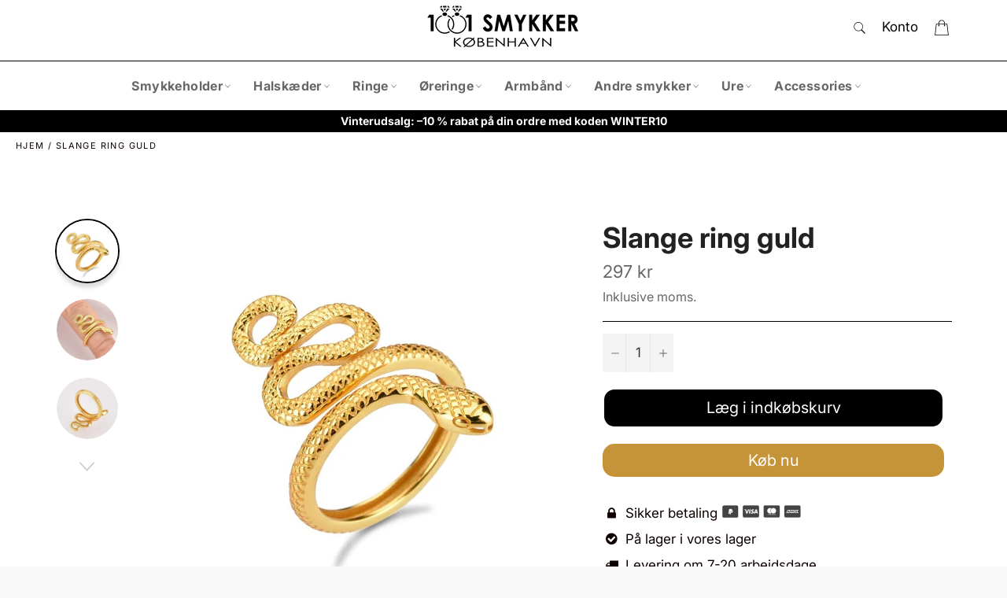

--- FILE ---
content_type: text/html; charset=utf-8
request_url: https://1001smykker.dk/products/slange-ring-guld
body_size: 23998
content:

<!doctype html><html class="no-js" lang="da"><head><meta charset="utf-8"> <meta http-equiv="X-UA-Compatible" content="IE=edge,chrome=1"> <meta name="viewport" content="width=device-width,initial-scale=1"> <meta name="theme-color" content="#ffffff"> <link rel="shortcut icon" href="//1001smykker.dk/cdn/shop/files/1001-smykke-favicon_32x32.png?v=1681416556" type="image/png"><link rel="canonical" href="https://1001smykker.dk/products/slange-ring-guld"> <title> Slange ring i guld | 1001 Smykker </title> <meta name="description" content="Ud over disse funktioner garanterer denne slange ring i guld med perfekte detaljer og guldfinish også elegance til dit look. Denne slange-ring i guld passer bedre på din finger med et justerbart design, der er virkelig behageligt at røre ved på din hud."><!-- /snippets/social-meta-tags.liquid --><meta property="og:site_name" content="1001 Smykker"><meta property="og:url" content="https://1001smykker.dk/products/slange-ring-guld"><meta property="og:title" content="Slange ring guld"><meta property="og:type" content="product"><meta property="og:description" content="Ud over disse funktioner garanterer denne slange ring i guld med perfekte detaljer og guldfinish også elegance til dit look. Denne slange-ring i guld passer bedre på din finger med et justerbart design, der er virkelig behageligt at røre ved på din hud."> <meta property="og:price:amount" content="297,00"> <meta property="og:price:currency" content="DKK"><meta property="og:image" content="http://1001smykker.dk/cdn/shop/files/slange-ring-guld_1200x1200.jpg?v=1686597376"><meta property="og:image" content="http://1001smykker.dk/cdn/shop/files/slange-ring-guld-finger_1200x1200.jpg?v=1686597376"><meta property="og:image" content="http://1001smykker.dk/cdn/shop/files/slange-ring-guld-shop_1200x1200.jpg?v=1686597376"><meta property="og:image:secure_url" content="https://1001smykker.dk/cdn/shop/files/slange-ring-guld_1200x1200.jpg?v=1686597376"><meta property="og:image:secure_url" content="https://1001smykker.dk/cdn/shop/files/slange-ring-guld-finger_1200x1200.jpg?v=1686597376"><meta property="og:image:secure_url" content="https://1001smykker.dk/cdn/shop/files/slange-ring-guld-shop_1200x1200.jpg?v=1686597376"><meta name="twitter:card" content="summary_large_image"><meta name="twitter:title" content="Slange ring guld"><meta name="twitter:description" content="Ud over disse funktioner garanterer denne slange ring i guld med perfekte detaljer og guldfinish også elegance til dit look. Denne slange-ring i guld passer bedre på din finger med et justerbart design, der er virkelig behageligt at røre ved på din hud."> <script>document.documentElement.className = document.documentElement.className.replace('no-js', 'js');</script>  <link rel="stylesheet preload" href="//1001smykker.dk/cdn/shop/t/2/assets/theme.scss.css?v=30111124889893275361763196688" as="style" onload="this.onload=null;this.rel='stylesheet'"><script>window.theme = window.theme || {};theme.strings = { stockAvailable: "1 tilgængelige", addToCart: "Læg i indkøbskurv", soldOut: "Udsolgt", unavailable: "Ikke tilgængelig", noStockAvailable: "Produktet kunne ikke lægges i din indkøbskurv, da der ikke er nok på lager.", willNotShipUntil: "Bliver ikke sendt før d. [date]", willBeInStockAfter: "Vil være på lager efter d. [date]", totalCartDiscount: "Du sparer [savings]", addressError: "Der opstod en fejl under forsøg på at finde adressen", addressNoResults: "Ingen resultater for den adresse", addressQueryLimit: "Du har overskredet Googles API-brugerbegrænsning. Overvej at opgradere til en \u003ca href=\"https:\/\/developers.google.com\/maps\/premium\/usage-limits\"\u003ePremium-plan\u003c\/a\u003e.", authError: "Der opstod en fejl under bekræftelse af din Google Maps API-nøgle.", slideNumber: "Billede nr. [slide_number], aktuel"};var themeInfo = '1001-smykker.myshopify.com'; </script> <script> window.theme = window.theme || {}; theme.moneyFormat = "{{amount_with_comma_separator}} kr";</script> <script>window.performance && window.performance.mark && window.performance.mark('shopify.content_for_header.start');</script><meta name="google-site-verification" content="phCqGHj691M6v8_GmIYRG-udoXozbz23ugPbu40q9EY"><meta id="shopify-digital-wallet" name="shopify-digital-wallet" content="/72919056727/digital_wallets/dialog"><link rel="alternate" type="application/json+oembed" href="https://1001smykker.dk/products/slange-ring-guld.oembed"><script async="async" src="/checkouts/internal/preloads.js?locale=da-DK"></script><script id="shopify-features" type="application/json">{"accessToken":"2295c5450ba4c1af15176d9689c2264e","betas":["rich-media-storefront-analytics"],"domain":"1001smykker.dk","predictiveSearch":true,"shopId":72919056727,"locale":"da"}</script><script>var Shopify = Shopify || {};Shopify.shop = "1001-smykker.myshopify.com";Shopify.locale = "da";Shopify.currency = {"active":"DKK","rate":"1.0"};Shopify.country = "DK";Shopify.theme = {"name":"1001-smykker","id":146984436055,"schema_name":"Billionaire Theme","schema_version":"3.4","theme_store_id":null,"role":"main"};Shopify.theme.handle = "null";Shopify.theme.style = {"id":null,"handle":null};Shopify.cdnHost = "1001smykker.dk/cdn";Shopify.routes = Shopify.routes || {};Shopify.routes.root = "/";</script><script type="module">!function(o){(o.Shopify=o.Shopify||{}).modules=!0}(window);</script><script>!function(o){function n(){var o=[];function n(){o.push(Array.prototype.slice.apply(arguments))}return n.q=o,n}var t=o.Shopify=o.Shopify||{};t.loadFeatures=n(),t.autoloadFeatures=n()}(window);</script><script id="shop-js-analytics" type="application/json">{"pageType":"product"}</script><script defer="defer" async type="module" src="//1001smykker.dk/cdn/shopifycloud/shop-js/modules/v2/client.init-shop-cart-sync_C8w7Thf0.da.esm.js"></script><script defer="defer" async type="module" src="//1001smykker.dk/cdn/shopifycloud/shop-js/modules/v2/chunk.common_hABmsQwT.esm.js"></script><script type="module"> await import("//1001smykker.dk/cdn/shopifycloud/shop-js/modules/v2/client.init-shop-cart-sync_C8w7Thf0.da.esm.js");await import("//1001smykker.dk/cdn/shopifycloud/shop-js/modules/v2/chunk.common_hABmsQwT.esm.js"); window.Shopify.SignInWithShop?.initShopCartSync?.({"fedCMEnabled":true,"windoidEnabled":true});</script><script id="__st">var __st={"a":72919056727,"offset":3600,"reqid":"f32484ac-95a3-4529-9587-b82c3bc76bf7-1768784883","pageurl":"1001smykker.dk\/products\/slange-ring-guld","u":"56d0e2349386","p":"product","rtyp":"product","rid":8453131338071};</script><script>window.ShopifyPaypalV4VisibilityTracking = true;</script><script id="captcha-bootstrap">!function(){'use strict';const t='contact',e='account',n='new_comment',o=[[t,t],['blogs',n],['comments',n],[t,'customer']],c=[[e,'customer_login'],[e,'guest_login'],[e,'recover_customer_password'],[e,'create_customer']],r=t=>t.map((([t,e])=>`form[action*='/${t}']:not([data-nocaptcha='true']) input[name='form_type'][value='${e}']`)).join(','),a=t=>()=>t?[...document.querySelectorAll(t)].map((t=>t.form)):[];function s(){const t=[...o],e=r(t);return a(e)}const i='password',u='form_key',d=['recaptcha-v3-token','g-recaptcha-response','h-captcha-response',i],f=()=>{try{return window.sessionStorage}catch{return}},m='__shopify_v',_=t=>t.elements[u];function p(t,e,n=!1){try{const o=window.sessionStorage,c=JSON.parse(o.getItem(e)),{data:r}=function(t){const{data:e,action:n}=t;return t[m]||n?{data:e,action:n}:{data:t,action:n}}(c);for(const[e,n]of Object.entries(r))t.elements[e]&&(t.elements[e].value=n);n&&o.removeItem(e)}catch(o){console.error('form repopulation failed',{error:o})}}const l='form_type',E='cptcha';function T(t){t.dataset[E]=!0}const w=window,h=w.document,L='Shopify',v='ce_forms',y='captcha';let A=!1;((t,e)=>{const n=(g='f06e6c50-85a8-45c8-87d0-21a2b65856fe',I='https://cdn.shopify.com/shopifycloud/storefront-forms-hcaptcha/ce_storefront_forms_captcha_hcaptcha.v1.5.2.iife.js',D={infoText:'Beskyttet af hCaptcha',privacyText:'Beskyttelse af persondata',termsText:'Vilkår'},(t,e,n)=>{const o=w[L][v],c=o.bindForm;if(c)return c(t,g,e,D).then(n);var r;o.q.push([[t,g,e,D],n]),r=I,A||(h.body.append(Object.assign(h.createElement('script'),{id:'captcha-provider',async:!0,src:r})),A=!0)});var g,I,D;w[L]=w[L]||{},w[L][v]=w[L][v]||{},w[L][v].q=[],w[L][y]=w[L][y]||{},w[L][y].protect=function(t,e){n(t,void 0,e),T(t)},Object.freeze(w[L][y]),function(t,e,n,w,h,L){const[v,y,A,g]=function(t,e,n){const i=e?o:[],u=t?c:[],d=[...i,...u],f=r(d),m=r(i),_=r(d.filter((([t,e])=>n.includes(e))));return[a(f),a(m),a(_),s()]}(w,h,L),I=t=>{const e=t.target;return e instanceof HTMLFormElement?e:e&&e.form},D=t=>v().includes(t);t.addEventListener('submit',(t=>{const e=I(t);if(!e)return;const n=D(e)&&!e.dataset.hcaptchaBound&&!e.dataset.recaptchaBound,o=_(e),c=g().includes(e)&&(!o||!o.value);(n||c)&&t.preventDefault(),c&&!n&&(function(t){try{if(!f())return;!function(t){const e=f();if(!e)return;const n=_(t);if(!n)return;const o=n.value;o&&e.removeItem(o)}(t);const e=Array.from(Array(32),(()=>Math.random().toString(36)[2])).join('');!function(t,e){_(t)||t.append(Object.assign(document.createElement('input'),{type:'hidden',name:u})),t.elements[u].value=e}(t,e),function(t,e){const n=f();if(!n)return;const o=[...t.querySelectorAll(`input[type='${i}']`)].map((({name:t})=>t)),c=[...d,...o],r={};for(const[a,s]of new FormData(t).entries())c.includes(a)||(r[a]=s);n.setItem(e,JSON.stringify({[m]:1,action:t.action,data:r}))}(t,e)}catch(e){console.error('failed to persist form',e)}}(e),e.submit())}));const S=(t,e)=>{t&&!t.dataset[E]&&(n(t,e.some((e=>e===t))),T(t))};for(const o of['focusin','change'])t.addEventListener(o,(t=>{const e=I(t);D(e)&&S(e,y())}));const B=e.get('form_key'),M=e.get(l),P=B&&M;t.addEventListener('DOMContentLoaded',(()=>{const t=y();if(P)for(const e of t)e.elements[l].value===M&&p(e,B);[...new Set([...A(),...v().filter((t=>'true'===t.dataset.shopifyCaptcha))])].forEach((e=>S(e,t)))}))}(h,new URLSearchParams(w.location.search),n,t,e,['guest_login'])})(!0,!0)}();</script><script integrity="sha256-4kQ18oKyAcykRKYeNunJcIwy7WH5gtpwJnB7kiuLZ1E=" data-source-attribution="shopify.loadfeatures" defer="defer" src="//1001smykker.dk/cdn/shopifycloud/storefront/assets/storefront/load_feature-a0a9edcb.js" crossorigin="anonymous"></script><script data-source-attribution="shopify.dynamic_checkout.dynamic.init">var Shopify=Shopify||{};Shopify.PaymentButton=Shopify.PaymentButton||{isStorefrontPortableWallets:!0,init:function(){window.Shopify.PaymentButton.init=function(){};var t=document.createElement("script");t.src="https://1001smykker.dk/cdn/shopifycloud/portable-wallets/latest/portable-wallets.da.js",t.type="module",document.head.appendChild(t)}};</script><script data-source-attribution="shopify.dynamic_checkout.buyer_consent"> function portableWalletsHideBuyerConsent(e){var t=document.getElementById("shopify-buyer-consent"),n=document.getElementById("shopify-subscription-policy-button");t&&n&&(t.classList.add("hidden"),t.setAttribute("aria-hidden","true"),n.removeEventListener("click",e))}function portableWalletsShowBuyerConsent(e){var t=document.getElementById("shopify-buyer-consent"),n=document.getElementById("shopify-subscription-policy-button");t&&n&&(t.classList.remove("hidden"),t.removeAttribute("aria-hidden"),n.addEventListener("click",e))}window.Shopify?.PaymentButton&&(window.Shopify.PaymentButton.hideBuyerConsent=portableWalletsHideBuyerConsent,window.Shopify.PaymentButton.showBuyerConsent=portableWalletsShowBuyerConsent);</script><script> function portableWalletsCleanup(e){e&&e.src&&console.error("Failed to load portable wallets script "+e.src);var t=document.querySelectorAll("shopify-accelerated-checkout .shopify-payment-button__skeleton, shopify-accelerated-checkout-cart .wallet-cart-button__skeleton"),e=document.getElementById("shopify-buyer-consent");for(let e=0;e<t.length;e++)t[e].remove();e&&e.remove()}function portableWalletsNotLoadedAsModule(e){e instanceof ErrorEvent&&"string"==typeof e.message&&e.message.includes("import.meta")&&"string"==typeof e.filename&&e.filename.includes("portable-wallets")&&(window.removeEventListener("error",portableWalletsNotLoadedAsModule),window.Shopify.PaymentButton.failedToLoad=e,"loading"===document.readyState?document.addEventListener("DOMContentLoaded",window.Shopify.PaymentButton.init):window.Shopify.PaymentButton.init())}window.addEventListener("error",portableWalletsNotLoadedAsModule);</script><script type="module" src="https://1001smykker.dk/cdn/shopifycloud/portable-wallets/latest/portable-wallets.da.js" onError="portableWalletsCleanup(this)" crossorigin="anonymous"></script><script nomodule> document.addEventListener("DOMContentLoaded", portableWalletsCleanup);</script><link id="shopify-accelerated-checkout-styles" rel="stylesheet" media="screen" href="https://1001smykker.dk/cdn/shopifycloud/portable-wallets/latest/accelerated-checkout-backwards-compat.css" crossorigin="anonymous">
<style id="shopify-accelerated-checkout-cart">
        #shopify-buyer-consent {
  margin-top: 1em;
  display: inline-block;
  width: 100%;
}

#shopify-buyer-consent.hidden {
  display: none;
}

#shopify-subscription-policy-button {
  background: none;
  border: none;
  padding: 0;
  text-decoration: underline;
  font-size: inherit;
  cursor: pointer;
}

#shopify-subscription-policy-button::before {
  box-shadow: none;
}

      </style>

<script>window.performance && window.performance.mark && window.performance.mark('shopify.content_for_header.end');</script> <link href="https://monorail-edge.shopifysvc.com" rel="dns-prefetch">
<script>(function(){if ("sendBeacon" in navigator && "performance" in window) {try {var session_token_from_headers = performance.getEntriesByType('navigation')[0].serverTiming.find(x => x.name == '_s').description;} catch {var session_token_from_headers = undefined;}var session_cookie_matches = document.cookie.match(/_shopify_s=([^;]*)/);var session_token_from_cookie = session_cookie_matches && session_cookie_matches.length === 2 ? session_cookie_matches[1] : "";var session_token = session_token_from_headers || session_token_from_cookie || "";function handle_abandonment_event(e) {var entries = performance.getEntries().filter(function(entry) {return /monorail-edge.shopifysvc.com/.test(entry.name);});if (!window.abandonment_tracked && entries.length === 0) {window.abandonment_tracked = true;var currentMs = Date.now();var navigation_start = performance.timing.navigationStart;var payload = {shop_id: 72919056727,url: window.location.href,navigation_start,duration: currentMs - navigation_start,session_token,page_type: "product"};window.navigator.sendBeacon("https://monorail-edge.shopifysvc.com/v1/produce", JSON.stringify({schema_id: "online_store_buyer_site_abandonment/1.1",payload: payload,metadata: {event_created_at_ms: currentMs,event_sent_at_ms: currentMs}}));}}window.addEventListener('pagehide', handle_abandonment_event);}}());</script>
<script id="web-pixels-manager-setup">(function e(e,d,r,n,o){if(void 0===o&&(o={}),!Boolean(null===(a=null===(i=window.Shopify)||void 0===i?void 0:i.analytics)||void 0===a?void 0:a.replayQueue)){var i,a;window.Shopify=window.Shopify||{};var t=window.Shopify;t.analytics=t.analytics||{};var s=t.analytics;s.replayQueue=[],s.publish=function(e,d,r){return s.replayQueue.push([e,d,r]),!0};try{self.performance.mark("wpm:start")}catch(e){}var l=function(){var e={modern:/Edge?\/(1{2}[4-9]|1[2-9]\d|[2-9]\d{2}|\d{4,})\.\d+(\.\d+|)|Firefox\/(1{2}[4-9]|1[2-9]\d|[2-9]\d{2}|\d{4,})\.\d+(\.\d+|)|Chrom(ium|e)\/(9{2}|\d{3,})\.\d+(\.\d+|)|(Maci|X1{2}).+ Version\/(15\.\d+|(1[6-9]|[2-9]\d|\d{3,})\.\d+)([,.]\d+|)( \(\w+\)|)( Mobile\/\w+|) Safari\/|Chrome.+OPR\/(9{2}|\d{3,})\.\d+\.\d+|(CPU[ +]OS|iPhone[ +]OS|CPU[ +]iPhone|CPU IPhone OS|CPU iPad OS)[ +]+(15[._]\d+|(1[6-9]|[2-9]\d|\d{3,})[._]\d+)([._]\d+|)|Android:?[ /-](13[3-9]|1[4-9]\d|[2-9]\d{2}|\d{4,})(\.\d+|)(\.\d+|)|Android.+Firefox\/(13[5-9]|1[4-9]\d|[2-9]\d{2}|\d{4,})\.\d+(\.\d+|)|Android.+Chrom(ium|e)\/(13[3-9]|1[4-9]\d|[2-9]\d{2}|\d{4,})\.\d+(\.\d+|)|SamsungBrowser\/([2-9]\d|\d{3,})\.\d+/,legacy:/Edge?\/(1[6-9]|[2-9]\d|\d{3,})\.\d+(\.\d+|)|Firefox\/(5[4-9]|[6-9]\d|\d{3,})\.\d+(\.\d+|)|Chrom(ium|e)\/(5[1-9]|[6-9]\d|\d{3,})\.\d+(\.\d+|)([\d.]+$|.*Safari\/(?![\d.]+ Edge\/[\d.]+$))|(Maci|X1{2}).+ Version\/(10\.\d+|(1[1-9]|[2-9]\d|\d{3,})\.\d+)([,.]\d+|)( \(\w+\)|)( Mobile\/\w+|) Safari\/|Chrome.+OPR\/(3[89]|[4-9]\d|\d{3,})\.\d+\.\d+|(CPU[ +]OS|iPhone[ +]OS|CPU[ +]iPhone|CPU IPhone OS|CPU iPad OS)[ +]+(10[._]\d+|(1[1-9]|[2-9]\d|\d{3,})[._]\d+)([._]\d+|)|Android:?[ /-](13[3-9]|1[4-9]\d|[2-9]\d{2}|\d{4,})(\.\d+|)(\.\d+|)|Mobile Safari.+OPR\/([89]\d|\d{3,})\.\d+\.\d+|Android.+Firefox\/(13[5-9]|1[4-9]\d|[2-9]\d{2}|\d{4,})\.\d+(\.\d+|)|Android.+Chrom(ium|e)\/(13[3-9]|1[4-9]\d|[2-9]\d{2}|\d{4,})\.\d+(\.\d+|)|Android.+(UC? ?Browser|UCWEB|U3)[ /]?(15\.([5-9]|\d{2,})|(1[6-9]|[2-9]\d|\d{3,})\.\d+)\.\d+|SamsungBrowser\/(5\.\d+|([6-9]|\d{2,})\.\d+)|Android.+MQ{2}Browser\/(14(\.(9|\d{2,})|)|(1[5-9]|[2-9]\d|\d{3,})(\.\d+|))(\.\d+|)|K[Aa][Ii]OS\/(3\.\d+|([4-9]|\d{2,})\.\d+)(\.\d+|)/},d=e.modern,r=e.legacy,n=navigator.userAgent;return n.match(d)?"modern":n.match(r)?"legacy":"unknown"}(),u="modern"===l?"modern":"legacy",c=(null!=n?n:{modern:"",legacy:""})[u],f=function(e){return[e.baseUrl,"/wpm","/b",e.hashVersion,"modern"===e.buildTarget?"m":"l",".js"].join("")}({baseUrl:d,hashVersion:r,buildTarget:u}),m=function(e){var d=e.version,r=e.bundleTarget,n=e.surface,o=e.pageUrl,i=e.monorailEndpoint;return{emit:function(e){var a=e.status,t=e.errorMsg,s=(new Date).getTime(),l=JSON.stringify({metadata:{event_sent_at_ms:s},events:[{schema_id:"web_pixels_manager_load/3.1",payload:{version:d,bundle_target:r,page_url:o,status:a,surface:n,error_msg:t},metadata:{event_created_at_ms:s}}]});if(!i)return console&&console.warn&&console.warn("[Web Pixels Manager] No Monorail endpoint provided, skipping logging."),!1;try{return self.navigator.sendBeacon.bind(self.navigator)(i,l)}catch(e){}var u=new XMLHttpRequest;try{return u.open("POST",i,!0),u.setRequestHeader("Content-Type","text/plain"),u.send(l),!0}catch(e){return console&&console.warn&&console.warn("[Web Pixels Manager] Got an unhandled error while logging to Monorail."),!1}}}}({version:r,bundleTarget:l,surface:e.surface,pageUrl:self.location.href,monorailEndpoint:e.monorailEndpoint});try{o.browserTarget=l,function(e){var d=e.src,r=e.async,n=void 0===r||r,o=e.onload,i=e.onerror,a=e.sri,t=e.scriptDataAttributes,s=void 0===t?{}:t,l=document.createElement("script"),u=document.querySelector("head"),c=document.querySelector("body");if(l.async=n,l.src=d,a&&(l.integrity=a,l.crossOrigin="anonymous"),s)for(var f in s)if(Object.prototype.hasOwnProperty.call(s,f))try{l.dataset[f]=s[f]}catch(e){}if(o&&l.addEventListener("load",o),i&&l.addEventListener("error",i),u)u.appendChild(l);else{if(!c)throw new Error("Did not find a head or body element to append the script");c.appendChild(l)}}({src:f,async:!0,onload:function(){if(!function(){var e,d;return Boolean(null===(d=null===(e=window.Shopify)||void 0===e?void 0:e.analytics)||void 0===d?void 0:d.initialized)}()){var d=window.webPixelsManager.init(e)||void 0;if(d){var r=window.Shopify.analytics;r.replayQueue.forEach((function(e){var r=e[0],n=e[1],o=e[2];d.publishCustomEvent(r,n,o)})),r.replayQueue=[],r.publish=d.publishCustomEvent,r.visitor=d.visitor,r.initialized=!0}}},onerror:function(){return m.emit({status:"failed",errorMsg:"".concat(f," has failed to load")})},sri:function(e){var d=/^sha384-[A-Za-z0-9+/=]+$/;return"string"==typeof e&&d.test(e)}(c)?c:"",scriptDataAttributes:o}),m.emit({status:"loading"})}catch(e){m.emit({status:"failed",errorMsg:(null==e?void 0:e.message)||"Unknown error"})}}})({shopId: 72919056727,storefrontBaseUrl: "https://1001smykker.dk",extensionsBaseUrl: "https://extensions.shopifycdn.com/cdn/shopifycloud/web-pixels-manager",monorailEndpoint: "https://monorail-edge.shopifysvc.com/unstable/produce_batch",surface: "storefront-renderer",enabledBetaFlags: ["2dca8a86"],webPixelsConfigList: [{"id":"1112932695","configuration":"{\"config\":\"{\\\"pixel_id\\\":\\\"GT-WBZNVN9Z\\\",\\\"target_country\\\":\\\"DK\\\",\\\"gtag_events\\\":[{\\\"type\\\":\\\"purchase\\\",\\\"action_label\\\":\\\"MC-MR9K0BPWRY\\\"},{\\\"type\\\":\\\"page_view\\\",\\\"action_label\\\":\\\"MC-MR9K0BPWRY\\\"},{\\\"type\\\":\\\"view_item\\\",\\\"action_label\\\":\\\"MC-MR9K0BPWRY\\\"}],\\\"enable_monitoring_mode\\\":false}\"}","eventPayloadVersion":"v1","runtimeContext":"OPEN","scriptVersion":"b2a88bafab3e21179ed38636efcd8a93","type":"APP","apiClientId":1780363,"privacyPurposes":[],"dataSharingAdjustments":{"protectedCustomerApprovalScopes":["read_customer_address","read_customer_email","read_customer_name","read_customer_personal_data","read_customer_phone"]}},{"id":"shopify-app-pixel","configuration":"{}","eventPayloadVersion":"v1","runtimeContext":"STRICT","scriptVersion":"0450","apiClientId":"shopify-pixel","type":"APP","privacyPurposes":["ANALYTICS","MARKETING"]},{"id":"shopify-custom-pixel","eventPayloadVersion":"v1","runtimeContext":"LAX","scriptVersion":"0450","apiClientId":"shopify-pixel","type":"CUSTOM","privacyPurposes":["ANALYTICS","MARKETING"]}],isMerchantRequest: false,initData: {"shop":{"name":"1001 Smykker","paymentSettings":{"currencyCode":"DKK"},"myshopifyDomain":"1001-smykker.myshopify.com","countryCode":"FR","storefrontUrl":"https:\/\/1001smykker.dk"},"customer":null,"cart":null,"checkout":null,"productVariants":[{"price":{"amount":297.0,"currencyCode":"DKK"},"product":{"title":"Slange ring guld","vendor":"1001 Smykker","id":"8453131338071","untranslatedTitle":"Slange ring guld","url":"\/products\/slange-ring-guld","type":"Slange ring"},"id":"46818227814743","image":{"src":"\/\/1001smykker.dk\/cdn\/shop\/files\/slange-ring-guld.jpg?v=1686597376"},"sku":"","title":"Default Title","untranslatedTitle":"Default Title"}],"purchasingCompany":null},},"https://1001smykker.dk/cdn","fcfee988w5aeb613cpc8e4bc33m6693e112",{"modern":"","legacy":""},{"shopId":"72919056727","storefrontBaseUrl":"https:\/\/1001smykker.dk","extensionBaseUrl":"https:\/\/extensions.shopifycdn.com\/cdn\/shopifycloud\/web-pixels-manager","surface":"storefront-renderer","enabledBetaFlags":"[\"2dca8a86\"]","isMerchantRequest":"false","hashVersion":"fcfee988w5aeb613cpc8e4bc33m6693e112","publish":"custom","events":"[[\"page_viewed\",{}],[\"product_viewed\",{\"productVariant\":{\"price\":{\"amount\":297.0,\"currencyCode\":\"DKK\"},\"product\":{\"title\":\"Slange ring guld\",\"vendor\":\"1001 Smykker\",\"id\":\"8453131338071\",\"untranslatedTitle\":\"Slange ring guld\",\"url\":\"\/products\/slange-ring-guld\",\"type\":\"Slange ring\"},\"id\":\"46818227814743\",\"image\":{\"src\":\"\/\/1001smykker.dk\/cdn\/shop\/files\/slange-ring-guld.jpg?v=1686597376\"},\"sku\":\"\",\"title\":\"Default Title\",\"untranslatedTitle\":\"Default Title\"}}]]"});</script><script>
  window.ShopifyAnalytics = window.ShopifyAnalytics || {};
  window.ShopifyAnalytics.meta = window.ShopifyAnalytics.meta || {};
  window.ShopifyAnalytics.meta.currency = 'DKK';
  var meta = {"product":{"id":8453131338071,"gid":"gid:\/\/shopify\/Product\/8453131338071","vendor":"1001 Smykker","type":"Slange ring","handle":"slange-ring-guld","variants":[{"id":46818227814743,"price":29700,"name":"Slange ring guld","public_title":null,"sku":""}],"remote":false},"page":{"pageType":"product","resourceType":"product","resourceId":8453131338071,"requestId":"f32484ac-95a3-4529-9587-b82c3bc76bf7-1768784883"}};
  for (var attr in meta) {
    window.ShopifyAnalytics.meta[attr] = meta[attr];
  }
</script>
<script class="analytics">
  (function () {
    var customDocumentWrite = function(content) {
      var jquery = null;

      if (window.jQuery) {
        jquery = window.jQuery;
      } else if (window.Checkout && window.Checkout.$) {
        jquery = window.Checkout.$;
      }

      if (jquery) {
        jquery('body').append(content);
      }
    };

    var hasLoggedConversion = function(token) {
      if (token) {
        return document.cookie.indexOf('loggedConversion=' + token) !== -1;
      }
      return false;
    }

    var setCookieIfConversion = function(token) {
      if (token) {
        var twoMonthsFromNow = new Date(Date.now());
        twoMonthsFromNow.setMonth(twoMonthsFromNow.getMonth() + 2);

        document.cookie = 'loggedConversion=' + token + '; expires=' + twoMonthsFromNow;
      }
    }

    var trekkie = window.ShopifyAnalytics.lib = window.trekkie = window.trekkie || [];
    if (trekkie.integrations) {
      return;
    }
    trekkie.methods = [
      'identify',
      'page',
      'ready',
      'track',
      'trackForm',
      'trackLink'
    ];
    trekkie.factory = function(method) {
      return function() {
        var args = Array.prototype.slice.call(arguments);
        args.unshift(method);
        trekkie.push(args);
        return trekkie;
      };
    };
    for (var i = 0; i < trekkie.methods.length; i++) {
      var key = trekkie.methods[i];
      trekkie[key] = trekkie.factory(key);
    }
    trekkie.load = function(config) {
      trekkie.config = config || {};
      trekkie.config.initialDocumentCookie = document.cookie;
      var first = document.getElementsByTagName('script')[0];
      var script = document.createElement('script');
      script.type = 'text/javascript';
      script.onerror = function(e) {
        var scriptFallback = document.createElement('script');
        scriptFallback.type = 'text/javascript';
        scriptFallback.onerror = function(error) {
                var Monorail = {
      produce: function produce(monorailDomain, schemaId, payload) {
        var currentMs = new Date().getTime();
        var event = {
          schema_id: schemaId,
          payload: payload,
          metadata: {
            event_created_at_ms: currentMs,
            event_sent_at_ms: currentMs
          }
        };
        return Monorail.sendRequest("https://" + monorailDomain + "/v1/produce", JSON.stringify(event));
      },
      sendRequest: function sendRequest(endpointUrl, payload) {
        // Try the sendBeacon API
        if (window && window.navigator && typeof window.navigator.sendBeacon === 'function' && typeof window.Blob === 'function' && !Monorail.isIos12()) {
          var blobData = new window.Blob([payload], {
            type: 'text/plain'
          });

          if (window.navigator.sendBeacon(endpointUrl, blobData)) {
            return true;
          } // sendBeacon was not successful

        } // XHR beacon

        var xhr = new XMLHttpRequest();

        try {
          xhr.open('POST', endpointUrl);
          xhr.setRequestHeader('Content-Type', 'text/plain');
          xhr.send(payload);
        } catch (e) {
          console.log(e);
        }

        return false;
      },
      isIos12: function isIos12() {
        return window.navigator.userAgent.lastIndexOf('iPhone; CPU iPhone OS 12_') !== -1 || window.navigator.userAgent.lastIndexOf('iPad; CPU OS 12_') !== -1;
      }
    };
    Monorail.produce('monorail-edge.shopifysvc.com',
      'trekkie_storefront_load_errors/1.1',
      {shop_id: 72919056727,
      theme_id: 146984436055,
      app_name: "storefront",
      context_url: window.location.href,
      source_url: "//1001smykker.dk/cdn/s/trekkie.storefront.cd680fe47e6c39ca5d5df5f0a32d569bc48c0f27.min.js"});

        };
        scriptFallback.async = true;
        scriptFallback.src = '//1001smykker.dk/cdn/s/trekkie.storefront.cd680fe47e6c39ca5d5df5f0a32d569bc48c0f27.min.js';
        first.parentNode.insertBefore(scriptFallback, first);
      };
      script.async = true;
      script.src = '//1001smykker.dk/cdn/s/trekkie.storefront.cd680fe47e6c39ca5d5df5f0a32d569bc48c0f27.min.js';
      first.parentNode.insertBefore(script, first);
    };
    trekkie.load(
      {"Trekkie":{"appName":"storefront","development":false,"defaultAttributes":{"shopId":72919056727,"isMerchantRequest":null,"themeId":146984436055,"themeCityHash":"3520280669911728330","contentLanguage":"da","currency":"DKK","eventMetadataId":"a86b8eb6-cb8a-459c-8007-e513476175e9"},"isServerSideCookieWritingEnabled":true,"monorailRegion":"shop_domain","enabledBetaFlags":["65f19447"]},"Session Attribution":{},"S2S":{"facebookCapiEnabled":false,"source":"trekkie-storefront-renderer","apiClientId":580111}}
    );

    var loaded = false;
    trekkie.ready(function() {
      if (loaded) return;
      loaded = true;

      window.ShopifyAnalytics.lib = window.trekkie;

      var originalDocumentWrite = document.write;
      document.write = customDocumentWrite;
      try { window.ShopifyAnalytics.merchantGoogleAnalytics.call(this); } catch(error) {};
      document.write = originalDocumentWrite;

      window.ShopifyAnalytics.lib.page(null,{"pageType":"product","resourceType":"product","resourceId":8453131338071,"requestId":"f32484ac-95a3-4529-9587-b82c3bc76bf7-1768784883","shopifyEmitted":true});

      var match = window.location.pathname.match(/checkouts\/(.+)\/(thank_you|post_purchase)/)
      var token = match? match[1]: undefined;
      if (!hasLoggedConversion(token)) {
        setCookieIfConversion(token);
        window.ShopifyAnalytics.lib.track("Viewed Product",{"currency":"DKK","variantId":46818227814743,"productId":8453131338071,"productGid":"gid:\/\/shopify\/Product\/8453131338071","name":"Slange ring guld","price":"297.00","sku":"","brand":"1001 Smykker","variant":null,"category":"Slange ring","nonInteraction":true,"remote":false},undefined,undefined,{"shopifyEmitted":true});
      window.ShopifyAnalytics.lib.track("monorail:\/\/trekkie_storefront_viewed_product\/1.1",{"currency":"DKK","variantId":46818227814743,"productId":8453131338071,"productGid":"gid:\/\/shopify\/Product\/8453131338071","name":"Slange ring guld","price":"297.00","sku":"","brand":"1001 Smykker","variant":null,"category":"Slange ring","nonInteraction":true,"remote":false,"referer":"https:\/\/1001smykker.dk\/products\/slange-ring-guld"});
      }
    });


        var eventsListenerScript = document.createElement('script');
        eventsListenerScript.async = true;
        eventsListenerScript.src = "//1001smykker.dk/cdn/shopifycloud/storefront/assets/shop_events_listener-3da45d37.js";
        document.getElementsByTagName('head')[0].appendChild(eventsListenerScript);

})();</script>
<script
  defer
  src="https://1001smykker.dk/cdn/shopifycloud/perf-kit/shopify-perf-kit-3.0.4.min.js"
  data-application="storefront-renderer"
  data-shop-id="72919056727"
  data-render-region="gcp-us-east1"
  data-page-type="product"
  data-theme-instance-id="146984436055"
  data-theme-name="Billionaire Theme"
  data-theme-version="3.4"
  data-monorail-region="shop_domain"
  data-resource-timing-sampling-rate="10"
  data-shs="true"
  data-shs-beacon="true"
  data-shs-export-with-fetch="true"
  data-shs-logs-sample-rate="1"
  data-shs-beacon-endpoint="https://1001smykker.dk/api/collect"
></script>
</head><body class="template-product"><input type="hidden" id="shop-currency" value="DKK"> <input type="hidden" id="shop-with-currency-format" value=""{{amount_with_comma_separator}} DKK""> <input type="hidden" id="shop-money-format" value=""{{amount_with_comma_separator}} kr""> <a class="in-page-link visually-hidden skip-link" href="#MainContent">Gå til indhold </a> <div id="shopify-section-header" class="shopify-section"><style>.site-header__logo img { max-width: 220px;}.site-nav__link { padding: 20px 15px;} @media (max-width: 750px) { .page-container { padding-top: 85px!important; } }</style><header class="site-header page-element" role="banner" data-section-id="header" data-section-type="header"> <div class="site-header__upper page-width"> <div class="grid grid--table"> <div class="grid__item small--one-quarter medium-up--hide"><button type="button" class="text-link site-header__link js-drawer-open-left"> <span class="site-header__menu-toggle--open"><svg aria-hidden="true" focusable="false" role="presentation" class="icon icon-hamburger" viewBox="0 0 32 32"><path fill="#444" d="M4.889 14.958h22.222v2.222H4.889v-2.222zM4.889 8.292h22.222v2.222H4.889V8.292zM4.889 21.625h22.222v2.222H4.889v-2.222z"/></svg> </span> <span class="site-header__menu-toggle--close"><svg aria-hidden="true" focusable="false" role="presentation" class="icon icon-close" viewBox="0 0 32 32"><path fill="#444" d="M25.313 8.55l-1.862-1.862-7.45 7.45-7.45-7.45L6.689 8.55l7.45 7.45-7.45 7.45 1.862 1.862 7.45-7.45 7.45 7.45 1.862-1.862-7.45-7.45z"/></svg> </span> <span class="icon__fallback-text">Sidenavigering</span></button> </div> <div class="grid__item small--one-half medium-up--one-third small--text-center hide-mobile"><ul id="social-icons-top" class="list--inline social-icons"></ul> </div> <div class="grid__item small--one-half medium-up--one-third small--text-center" style="text-align:center;"><div class="site-header__logo h1" itemscope itemtype="http://schema.org/Organization"> <a href="/" itemprop="url" class="site-header__logo-link"> <img src="//1001smykker.dk/cdn/shop/files/1001-smykker_220x.png?v=1681230312"  srcset="//1001smykker.dk/cdn/shop/files/1001-smykker_220x.png?v=1681230312 1x, //1001smykker.dk/cdn/shop/files/1001-smykker_220x@2x.png?v=1681230312 2x"  alt="1001 smykker logo"  itemprop="logo"></a></div> </div> <div class="grid__item small--one-quarter medium-up--one-third text-right"><div id="SiteNavSearchCart" class="site-header__search-cart-wrapper"> <button type="button" class="text-link site-header__link js-drawer-open-left hide-desktop"><span class="site-header__menu-toggle--open"> <svg fill="#000000" xmlns="http://www.w3.org/2000/svg" class="icon icon-search" viewBox="0 0 50 50"><path d="M 21 3 C 11.621094 3 4 10.621094 4 20 C 4 29.378906 11.621094 37 21 37 C 24.710938 37 28.140625 35.804688 30.9375 33.78125 L 44.09375 46.90625 L 46.90625 44.09375 L 33.90625 31.0625 C 36.460938 28.085938 38 24.222656 38 20 C 38 10.621094 30.378906 3 21 3 Z M 21 5 C 29.296875 5 36 11.703125 36 20 C 36 28.296875 29.296875 35 21 35 C 12.703125 35 6 28.296875 6 20 C 6 11.703125 12.703125 5 21 5 Z"/></svg></span> </button> <form action="/search" method="get" class="site-header__search small--hide" role="search"> <label class="visually-hidden">Søg</label> <input type="search" name="q" placeholder="Søg" aria-label="Søg" class="site-header__search-input"><button type="submit" class="text-link site-header__link site-header__search-submit"> <svg fill="#000000" xmlns="http://www.w3.org/2000/svg" class="icon icon-search" viewBox="0 0 50 50"><path d="M 21 3 C 11.621094 3 4 10.621094 4 20 C 4 29.378906 11.621094 37 21 37 C 24.710938 37 28.140625 35.804688 30.9375 33.78125 L 44.09375 46.90625 L 46.90625 44.09375 L 33.90625 31.0625 C 36.460938 28.085938 38 24.222656 38 20 C 38 10.621094 30.378906 3 21 3 Z M 21 5 C 29.296875 5 36 11.703125 36 20 C 36 28.296875 29.296875 35 21 35 C 12.703125 35 6 28.296875 6 20 C 6 11.703125 12.703125 5 21 5 Z"/></svg> <span class="icon__fallback-text">Søg</span></button> </form><a href="/account" class="site-header__link account-log">  Konto </a><a href="/cart" class="site-header__link site-header__cart"><svg fill="#000000" xmlns="http://www.w3.org/2000/svg" class="icon icon-cart" viewBox="0 0 50 50"><path d="M 25 1 C 19.464844 1 15 5.464844 15 11 L 15 13 L 7.09375 13 L 7 13.875 L 3 48.875 L 2.875 50 L 47.125 50 L 47 48.875 L 43 13.875 L 42.90625 13 L 35 13 L 35 11 C 35 5.464844 30.535156 1 25 1 Z M 25 3 C 29.464844 3 33 6.535156 33 11 L 33 13 L 17 13 L 17 11 C 17 6.535156 20.535156 3 25 3 Z M 8.90625 15 L 15 15 L 15 17.28125 C 14.402344 17.628906 14 18.261719 14 19 C 14 20.105469 14.894531 21 16 21 C 17.105469 21 18 20.105469 18 19 C 18 18.261719 17.597656 17.628906 17 17.28125 L 17 15 L 33 15 L 33 17.28125 C 32.402344 17.628906 32 18.261719 32 19 C 32 20.105469 32.894531 21 34 21 C 35.105469 21 36 20.105469 36 19 C 36 18.261719 35.597656 17.628906 35 17.28125 L 35 15 L 41.09375 15 L 44.875 48 L 5.125 48 Z"/></svg><span class="icon__fallback-text">Indkøbskurv</span><span class="site-header__cart-indicator hide" style="background-color:#c69438;"></span> </a></div> </div></div> </div> <div id="StickNavWrapper" style="text-align:center;"><div id="StickyBar" class="sticky"> <nav class="nav-bar small--hide" role="navigation" id="StickyNav"><div class="page-width"> <div class="grid grid--table"><div class="grid__item " id="SiteNavParent"> <button type="button" class="hide text-link site-nav__link site-nav__link--compressed js-drawer-open-left" id="SiteNavCompressed"><svg aria-hidden="true" focusable="false" role="presentation" class="icon icon-hamburger" viewBox="0 0 32 32"><path fill="#444" d="M4.889 14.958h22.222v2.222H4.889v-2.222zM4.889 8.292h22.222v2.222H4.889V8.292zM4.889 21.625h22.222v2.222H4.889v-2.222z"/></svg><span class="site-nav__link-menu-label">Menu</span><span class="icon__fallback-text">Sidenavigering</span> </button> <ul class="site-nav list--inline" id="SiteNav"> <li class="site-nav__item" aria-haspopup="true"> <a href="#" class="site-nav__link site-nav__link-toggle" id="SiteNavLabel-smykkeholder" aria-controls="SiteNavLinklist-smykkeholder" aria-expanded="false">Smykkeholder<svg aria-hidden="true" focusable="false" role="presentation" class="icon icon-arrow-down" viewBox="0 0 32 32"><path fill="#444" d="M26.984 8.5l1.516 1.617L16 23.5 3.5 10.117 5.008 8.5 16 20.258z"/></svg> </a> <div class="site-nav__dropdown meganav site-nav__dropdown--second-level" id="SiteNavLinklist-smykkeholder" aria-labelledby="SiteNavLabel-smykkeholder" role="navigation"><ul class="meganav__nav page-width"> <div class="grid grid--no-gutters meganav__scroller--has-list meganav__list--multiple-columns"> <div class="grid__item meganav__list one-fifth"> <li class="site-nav__dropdown-container"> <a href="/collections/smykkeholder" class="meganav__link meganav__link--second-level">Alle smykkeholder </a> </li> <li class="site-nav__dropdown-container"> <a href="/collections/smykkeholder-til-vaeg" class="meganav__link meganav__link--second-level">Smykkeholder væg </a> </li> <li class="site-nav__dropdown-container"> <a href="/collections/oreringe-holder" class="meganav__link meganav__link--second-level">Øreringe holder </a> </li> <li class="site-nav__dropdown-container"> <a href="/collections/halskaede-holder" class="meganav__link meganav__link--second-level">Halskæde holder </a> </li> <li class="site-nav__dropdown-container"> <a href="/collections/ring-holder" class="meganav__link meganav__link--second-level">Ring holder </a> </li> <li class="site-nav__dropdown-container"> <a href="/collections/smykkeskrin" class="meganav__link meganav__link--second-level">Smykkeskrin </a> </li> <li class="site-nav__dropdown-container"> <a href="/collections/smykketrae" class="meganav__link meganav__link--second-level">Smykketræ </a> </li> </div><div class="grid__item meganav__list one-fifth"><li class="site-nav__dropdown-container"> <a href="/collections/makeup-taske" class="meganav__link meganav__link--second-level">Makeup taske </a> </li> <li class="site-nav__dropdown-container"> <a href="/collections/makeup-organizer" class="meganav__link meganav__link--second-level">Makeup organizer </a> </li> <li class="site-nav__dropdown-container"> <a href="/collections/toilettaske" class="meganav__link meganav__link--second-level">Toilettaske </a> </li> <li class="site-nav__dropdown-container"> <a href="/collections/brilleetui" class="meganav__link meganav__link--second-level">Brille etui </a> </li> <li class="site-nav__dropdown-container"> <a href="/collections/brilleholder" class="meganav__link meganav__link--second-level">Brille holder </a> </li> <li class="site-nav__dropdown-container"> <a href="/collections/ur-holder" class="meganav__link meganav__link--second-level">Urholder </a> </li> <li class="site-nav__dropdown-container"> <a href="/collections/urkasse" class="meganav__link meganav__link--second-level">Urkasse </a> </li></div><div class="grid__item meganav__list one-fifth"> <li class="site-nav__dropdown-container"> <a href="/collections/nogleholder" class="meganav__link meganav__link--second-level">Nøgleholder </a> </li></div> </div></ul> </div> </li><li class="site-nav__item" aria-haspopup="true"> <a href="#" class="site-nav__link site-nav__link-toggle" id="SiteNavLabel-halskaeder" aria-controls="SiteNavLinklist-halskaeder" aria-expanded="false">Halskæder<svg aria-hidden="true" focusable="false" role="presentation" class="icon icon-arrow-down" viewBox="0 0 32 32"><path fill="#444" d="M26.984 8.5l1.516 1.617L16 23.5 3.5 10.117 5.008 8.5 16 20.258z"/></svg> </a> <div class="site-nav__dropdown meganav site-nav__dropdown--second-level" id="SiteNavLinklist-halskaeder" aria-labelledby="SiteNavLabel-halskaeder" role="navigation"><ul class="meganav__nav page-width"> <div class="grid grid--no-gutters meganav__scroller--has-list meganav__list--multiple-columns"> <div class="grid__item meganav__list one-fifth"> <li class="site-nav__dropdown-container"> <a href="/collections/akvamarin-halskaede" class="meganav__link meganav__link--second-level">Akvamarin halskæder </a> </li> <li class="site-nav__dropdown-container"> <a href="/collections/ametyst-halskaede" class="meganav__link meganav__link--second-level">Ametyst halskæder </a> </li> <li class="site-nav__dropdown-container"> <a href="/collections/blomster-halskaede" class="meganav__link meganav__link--second-level">Blomster halskæder </a> </li> <li class="site-nav__dropdown-container"> <a href="/collections/bogstav-halskaede" class="meganav__link meganav__link--second-level">Bogstav halskæder </a> </li> <li class="site-nav__dropdown-container"> <a href="/collections/choker-halskaede" class="meganav__link meganav__link--second-level">Choker halskæder </a> </li> <li class="site-nav__dropdown-container"> <a href="/collections/delfin-halskaede" class="meganav__link meganav__link--second-level">Delfin halskæder </a> </li> <li class="site-nav__dropdown-container"> <a href="/collections/dodningehoved-halskaede" class="meganav__link meganav__link--second-level">Dødningehoved halskæder </a> </li> </div><div class="grid__item meganav__list one-fifth"><li class="site-nav__dropdown-container"> <a href="/collections/elefant-halskaede" class="meganav__link meganav__link--second-level">Elefant halskæder </a> </li> <li class="site-nav__dropdown-container"> <a href="/collections/engle-halskaede" class="meganav__link meganav__link--second-level">Engle halskæder </a> </li> <li class="site-nav__dropdown-container"> <a href="/collections/enhjorning-halskaede" class="meganav__link meganav__link--second-level">Enhjørning halskæder </a> </li> <li class="site-nav__dropdown-container"> <a href="/collections/heste-halskaede" class="meganav__link meganav__link--second-level">Heste halskæder </a> </li> <li class="site-nav__dropdown-container"> <a href="/collections/hjerte-halskaede" class="meganav__link meganav__link--second-level">Hjerte halskæder </a> </li> <li class="site-nav__dropdown-container"> <a href="/collections/katte-halskaede" class="meganav__link meganav__link--second-level">Katte halskæder </a> </li> <li class="site-nav__dropdown-container"> <a href="/collections/kompas-halskaede" class="meganav__link meganav__link--second-level">Kompas halskæder </a> </li></div><div class="grid__item meganav__list one-fifth"> <li class="site-nav__dropdown-container"> <a href="/collections/kors-halskaede" class="meganav__link meganav__link--second-level">Kors halskæder </a> </li> <li class="site-nav__dropdown-container"> <a href="/collections/livets-trae-halskaede" class="meganav__link meganav__link--second-level">Livets træ halskæder </a> </li> <li class="site-nav__dropdown-container"> <a href="/collections/love-halskaede" class="meganav__link meganav__link--second-level">Løve halskæder </a> </li> <li class="site-nav__dropdown-container"> <a href="/collections/mane-halskaede" class="meganav__link meganav__link--second-level">Måne halskæder </a> </li> <li class="site-nav__dropdown-container"> <a href="/collections/manesten-halskaede" class="meganav__link meganav__link--second-level">Månesten halskæder </a> </li> <li class="site-nav__dropdown-container"> <a href="/collections/musling-halskaede" class="meganav__link meganav__link--second-level">Musling halskæder </a> </li> <li class="site-nav__dropdown-container"> <a href="/collections/oje-halskaede" class="meganav__link meganav__link--second-level">Øje Halskæder </a> </li> </div><div class="grid__item meganav__list one-fifth"><li class="site-nav__dropdown-container"> <a href="/collections/perle-halskaede" class="meganav__link meganav__link--second-level">Perle halskæder </a> </li> <li class="site-nav__dropdown-container"> <a href="/collections/rosakvarts-halskaede" class="meganav__link meganav__link--second-level">Rosakvarts halskæder </a> </li> <li class="site-nav__dropdown-container"> <a href="/collections/skildpadde-halskaede" class="meganav__link meganav__link--second-level">Skildpadde halskæder </a> </li> <li class="site-nav__dropdown-container"> <a href="/collections/sol-halskaede" class="meganav__link meganav__link--second-level">Sol halskæder </a> </li> <li class="site-nav__dropdown-container"> <a href="/collections/sommerfugl-halskaede" class="meganav__link meganav__link--second-level">Sommerfugl halskæder </a> </li> <li class="site-nav__dropdown-container"> <a href="/collections/tigeroje-halskaede" class="meganav__link meganav__link--second-level">Tigerøje halskæder </a> </li> <li class="site-nav__dropdown-container"> <a href="/collections/turkis-halskaede" class="meganav__link meganav__link--second-level">Turkis halskæder </a> </li></div><div class="grid__item meganav__list one-fifth"> <li class="site-nav__dropdown-container"> <a href="/collections/viking-halskaede" class="meganav__link meganav__link--second-level">Viking halskæder </a> </li></div> </div></ul> </div> </li><li class="site-nav__item" aria-haspopup="true"> <a href="#" class="site-nav__link site-nav__link-toggle" id="SiteNavLabel-ringe" aria-controls="SiteNavLinklist-ringe" aria-expanded="false">Ringe<svg aria-hidden="true" focusable="false" role="presentation" class="icon icon-arrow-down" viewBox="0 0 32 32"><path fill="#444" d="M26.984 8.5l1.516 1.617L16 23.5 3.5 10.117 5.008 8.5 16 20.258z"/></svg> </a> <div class="site-nav__dropdown meganav site-nav__dropdown--second-level" id="SiteNavLinklist-ringe" aria-labelledby="SiteNavLabel-ringe" role="navigation"><ul class="meganav__nav page-width"> <div class="grid grid--no-gutters meganav__scroller--has-list meganav__list--multiple-columns"> <div class="grid__item meganav__list one-fifth"> <li class="site-nav__dropdown-container"> <a href="/collections/akvamarin-ring" class="meganav__link meganav__link--second-level">Akvamarin ringe </a> </li> <li class="site-nav__dropdown-container"> <a href="/collections/ametyst-ring" class="meganav__link meganav__link--second-level">Ametyst ringe </a> </li> <li class="site-nav__dropdown-container"> <a href="/collections/anti-stress-ring" class="meganav__link meganav__link--second-level">Anti stress ringe </a> </li> <li class="site-nav__dropdown-container"> <a href="/collections/blomster-ring" class="meganav__link meganav__link--second-level">Blomster ringe </a> </li> <li class="site-nav__dropdown-container"> <a href="/collections/citrin-ring" class="meganav__link meganav__link--second-level">Citrin ring </a> </li> <li class="site-nav__dropdown-container"> <a href="/collections/dodningehoved-ring" class="meganav__link meganav__link--second-level">Dødningehoved ringe </a> </li> <li class="site-nav__dropdown-container"> <a href="/collections/drage-ring" class="meganav__link meganav__link--second-level">Drage ringe </a> </li> </div><div class="grid__item meganav__list one-fifth"><li class="site-nav__dropdown-container"> <a href="/collections/granat-ring" class="meganav__link meganav__link--second-level">Granat ringe </a> </li> <li class="site-nav__dropdown-container"> <a href="/collections/hjerte-ring" class="meganav__link meganav__link--second-level">Hjerte ringe </a> </li> <li class="site-nav__dropdown-container"> <a href="/collections/kors-ring" class="meganav__link meganav__link--second-level">Kors ringe </a> </li> <li class="site-nav__dropdown-container"> <a href="/collections/krone-ring" class="meganav__link meganav__link--second-level">Krone ringe </a> </li> <li class="site-nav__dropdown-container"> <a href="/collections/lapis-lazuli-ring" class="meganav__link meganav__link--second-level">Lapis lazuli ringe </a> </li> <li class="site-nav__dropdown-container"> <a href="/collections/larimar-ring" class="meganav__link meganav__link--second-level">Larimar ringe </a> </li> <li class="site-nav__dropdown-container"> <a href="/collections/livets-trae-ring" class="meganav__link meganav__link--second-level">Livets træ ringe </a> </li></div><div class="grid__item meganav__list one-fifth"> <li class="site-nav__dropdown-container"> <a href="/collections/love-ring" class="meganav__link meganav__link--second-level">Løve ringe </a> </li> <li class="site-nav__dropdown-container"> <a href="/collections/manesten-ring" class="meganav__link meganav__link--second-level">Månesten ringe </a> </li> <li class="site-nav__dropdown-container"> <a href="/collections/onyx-ring" class="meganav__link meganav__link--second-level">Onyx ringe </a> </li> <li class="site-nav__dropdown-container"> <a href="/collections/peridot-ring" class="meganav__link meganav__link--second-level">Peridot ringe </a> </li> <li class="site-nav__dropdown-container"> <a href="/collections/rav-ring" class="meganav__link meganav__link--second-level">Rav ringe </a> </li> <li class="site-nav__dropdown-container"> <a href="/collections/rhodocrosit-ring" class="meganav__link meganav__link--second-level">Rhodocrosit ringe </a> </li> <li class="site-nav__dropdown-container"> <a href="/collections/rosakvarts-ring" class="meganav__link meganav__link--second-level">Rosakvarts ringe </a> </li> </div><div class="grid__item meganav__list one-fifth"><li class="site-nav__dropdown-container"> <a href="/collections/signet-ring" class="meganav__link meganav__link--second-level">Signetringe </a> </li> <li class="site-nav__dropdown-container"> <a href="/collections/slange-ring" class="meganav__link meganav__link--second-level">Slange ringe </a> </li> <li class="site-nav__dropdown-container"> <a href="/collections/tiger-ring" class="meganav__link meganav__link--second-level">Tiger ringe </a> </li> <li class="site-nav__dropdown-container"> <a href="/collections/tigeroje-ring" class="meganav__link meganav__link--second-level">Tigerøje ringe </a> </li> <li class="site-nav__dropdown-container"> <a href="/collections/tungsten-ring" class="meganav__link meganav__link--second-level">Tungsten ringe </a> </li> <li class="site-nav__dropdown-container"> <a href="/collections/turkis-ring" class="meganav__link meganav__link--second-level">Turkis ringe </a> </li> <li class="site-nav__dropdown-container"> <a href="/collections/ulv-ring" class="meganav__link meganav__link--second-level">Ulv ringe </a> </li></div><div class="grid__item meganav__list one-fifth"> <li class="site-nav__dropdown-container"> <a href="/collections/viking-ring" class="meganav__link meganav__link--second-level">Viking ringe </a> </li></div> </div></ul> </div> </li><li class="site-nav__item" aria-haspopup="true"> <a href="#" class="site-nav__link site-nav__link-toggle" id="SiteNavLabel-oreringe" aria-controls="SiteNavLinklist-oreringe" aria-expanded="false">Øreringe<svg aria-hidden="true" focusable="false" role="presentation" class="icon icon-arrow-down" viewBox="0 0 32 32"><path fill="#444" d="M26.984 8.5l1.516 1.617L16 23.5 3.5 10.117 5.008 8.5 16 20.258z"/></svg> </a> <div class="site-nav__dropdown meganav site-nav__dropdown--second-level" id="SiteNavLinklist-oreringe" aria-labelledby="SiteNavLabel-oreringe" role="navigation"><ul class="meganav__nav page-width"> <div class="grid grid--no-gutters meganav__scroller--has-list meganav__list--multiple-columns"> <div class="grid__item meganav__list one-fifth"> <li class="site-nav__dropdown-container"> <a href="/collections/ametyst-oreringe" class="meganav__link meganav__link--second-level">Ametyst øreringe </a> </li> <li class="site-nav__dropdown-container"> <a href="/collections/blomster-oreringe" class="meganav__link meganav__link--second-level">Blomster øreringe </a> </li> <li class="site-nav__dropdown-container"> <a href="/collections/dinosaur-oreringe" class="meganav__link meganav__link--second-level">Dinosaur øreringe </a> </li> <li class="site-nav__dropdown-container"> <a href="/collections/dodningehoved-oreringe" class="meganav__link meganav__link--second-level">Dødningehoved øreringe </a> </li> <li class="site-nav__dropdown-container"> <a href="/collections/drommefanger-oreringe" class="meganav__link meganav__link--second-level">Drømmefanger øreringe </a> </li> <li class="site-nav__dropdown-container"> <a href="/collections/elefant-oreringe" class="meganav__link meganav__link--second-level">Elefant øreringe </a> </li> <li class="site-nav__dropdown-container"> <a href="/collections/enhjorning-oreringe" class="meganav__link meganav__link--second-level">Enhjørning øreringe </a> </li> </div><div class="grid__item meganav__list one-fifth"><li class="site-nav__dropdown-container"> <a href="/collections/engle-oreringe" class="meganav__link meganav__link--second-level">Engle øreringe </a> </li> <li class="site-nav__dropdown-container"> <a href="/collections/heste-oreringe" class="meganav__link meganav__link--second-level">Heste øreringe </a> </li> <li class="site-nav__dropdown-container"> <a href="/collections/hjerte-oreringe" class="meganav__link meganav__link--second-level">Hjerte øreringe </a> </li> <li class="site-nav__dropdown-container"> <a href="/collections/katte-oreringe" class="meganav__link meganav__link--second-level">Katte øreringe </a> </li> <li class="site-nav__dropdown-container"> <a href="/collections/kors-oreringe" class="meganav__link meganav__link--second-level">Kors øreringe </a> </li> <li class="site-nav__dropdown-container"> <a href="/collections/lapis-lazuli-oreringe" class="meganav__link meganav__link--second-level">Lapis Lazuli øreringe </a> </li> <li class="site-nav__dropdown-container"> <a href="/collections/livets-trae-oreringe" class="meganav__link meganav__link--second-level">Livets træ øreringe </a> </li></div><div class="grid__item meganav__list one-fifth"> <li class="site-nav__dropdown-container"> <a href="/collections/love-oreringe" class="meganav__link meganav__link--second-level">Løve øreringe </a> </li> <li class="site-nav__dropdown-container"> <a href="/collections/manesten-oreringe" class="meganav__link meganav__link--second-level">Månesten øreringe </a> </li> <li class="site-nav__dropdown-container"> <a href="/collections/musling-oreringe" class="meganav__link meganav__link--second-level">Musling øreringe </a> </li> <li class="site-nav__dropdown-container"> <a href="/collections/panda-oreringe" class="meganav__link meganav__link--second-level">Panda øreringe </a> </li> <li class="site-nav__dropdown-container"> <a href="/collections/raev-oreringe" class="meganav__link meganav__link--second-level">Ræv øreringe </a> </li> <li class="site-nav__dropdown-container"> <a href="/collections/regnbue-oreringe" class="meganav__link meganav__link--second-level">Regnbue øreringe </a> </li> <li class="site-nav__dropdown-container"> <a href="/collections/slange-oreringe" class="meganav__link meganav__link--second-level">Slange øreringe </a> </li> </div><div class="grid__item meganav__list one-fifth"><li class="site-nav__dropdown-container"> <a href="/collections/sommerfugle-oreringe" class="meganav__link meganav__link--second-level">Sommerfugle øreringe </a> </li> <li class="site-nav__dropdown-container"> <a href="/collections/tigeroje-oreringe" class="meganav__link meganav__link--second-level">Tigerøje øreringe </a> </li> <li class="site-nav__dropdown-container"> <a href="/collections/turkise-oreringe" class="meganav__link meganav__link--second-level">Turkise øreringe </a> </li> <li class="site-nav__dropdown-container"> <a href="/collections/ugle-oreringe" class="meganav__link meganav__link--second-level">Ugle øreringe </a> </li> <li class="site-nav__dropdown-container"> <a href="/collections/ulv-oreringe" class="meganav__link meganav__link--second-level">Ulv øreringe </a> </li></div> </div></ul> </div> </li><li class="site-nav__item" aria-haspopup="true"> <a href="#" class="site-nav__link site-nav__link-toggle" id="SiteNavLabel-armband" aria-controls="SiteNavLinklist-armband" aria-expanded="false">Armbånd<svg aria-hidden="true" focusable="false" role="presentation" class="icon icon-arrow-down" viewBox="0 0 32 32"><path fill="#444" d="M26.984 8.5l1.516 1.617L16 23.5 3.5 10.117 5.008 8.5 16 20.258z"/></svg> </a> <div class="site-nav__dropdown meganav site-nav__dropdown--second-level" id="SiteNavLinklist-armband" aria-labelledby="SiteNavLabel-armband" role="navigation"><ul class="meganav__nav page-width"> <div class="grid grid--no-gutters meganav__scroller--has-list meganav__list--multiple-columns"> <div class="grid__item meganav__list one-fifth"> <li class="site-nav__dropdown-container"> <a href="/collections/akvamarin-armband" class="meganav__link meganav__link--second-level">Akvamarin armbånd </a> </li> <li class="site-nav__dropdown-container"> <a href="/collections/ametyst-armband" class="meganav__link meganav__link--second-level">Ametyst armbånd </a> </li> <li class="site-nav__dropdown-container"> <a href="/collections/anker-armband" class="meganav__link meganav__link--second-level">Anker armbånd </a> </li> <li class="site-nav__dropdown-container"> <a href="/collections/aventurin-armband" class="meganav__link meganav__link--second-level">Aventurin armbånd </a> </li> <li class="site-nav__dropdown-container"> <a href="/collections/bogstav-armband" class="meganav__link meganav__link--second-level">Bogstav armbånd </a> </li> <li class="site-nav__dropdown-container"> <a href="/collections/chakra-armband" class="meganav__link meganav__link--second-level">Chakra armbånd </a> </li> <li class="site-nav__dropdown-container"> <a href="/collections/citrin-armband" class="meganav__link meganav__link--second-level">Citrin armbånd </a> </li> </div><div class="grid__item meganav__list one-fifth"><li class="site-nav__dropdown-container"> <a href="/collections/enhjorning-armband" class="meganav__link meganav__link--second-level">Enhjørning armbånd </a> </li> <li class="site-nav__dropdown-container"> <a href="/collections/gotisk-armband" class="meganav__link meganav__link--second-level">Gotisk armbånd </a> </li> <li class="site-nav__dropdown-container"> <a href="/collections/haematit-armband" class="meganav__link meganav__link--second-level">Hæmatit armbånd </a> </li> <li class="site-nav__dropdown-container"> <a href="/collections/hjerte-armband" class="meganav__link meganav__link--second-level">Hjerte armbånd </a> </li> <li class="site-nav__dropdown-container"> <a href="/collections/infinity-armband" class="meganav__link meganav__link--second-level">Infinity armbånd </a> </li> <li class="site-nav__dropdown-container"> <a href="/collections/jade-armband" class="meganav__link meganav__link--second-level">Jade armbånd </a> </li> <li class="site-nav__dropdown-container"> <a href="/collections/kors-armband" class="meganav__link meganav__link--second-level">Kors armbånd </a> </li></div><div class="grid__item meganav__list one-fifth"> <li class="site-nav__dropdown-container"> <a href="/collections/labradorit-armband" class="meganav__link meganav__link--second-level">Labradorit armbånd </a> </li> <li class="site-nav__dropdown-container"> <a href="/collections/laeder-armband" class="meganav__link meganav__link--second-level">Læder armbånd </a> </li> <li class="site-nav__dropdown-container"> <a href="/collections/lapis-lazuli-armband" class="meganav__link meganav__link--second-level">Lapis lazuli armbånd </a> </li> <li class="site-nav__dropdown-container"> <a href="/collections/livets-trae-armband" class="meganav__link meganav__link--second-level">Livets træ armbånd </a> </li> <li class="site-nav__dropdown-container"> <a href="/collections/magnet-armband" class="meganav__link meganav__link--second-level">Magnet armbånd </a> </li> <li class="site-nav__dropdown-container"> <a href="/collections/malakit-armband" class="meganav__link meganav__link--second-level">Malakit armbånd </a> </li> <li class="site-nav__dropdown-container"> <a href="/collections/manesten-armband" class="meganav__link meganav__link--second-level">Månesten armbånd </a> </li> </div><div class="grid__item meganav__list one-fifth"><li class="site-nav__dropdown-container"> <a href="/collections/musling-armband" class="meganav__link meganav__link--second-level">Musling armbånd </a> </li> <li class="site-nav__dropdown-container"> <a href="/collections/onyx-armband" class="meganav__link meganav__link--second-level">Onyx armbånd </a> </li> <li class="site-nav__dropdown-container"> <a href="/collections/rosakvarts-armband" class="meganav__link meganav__link--second-level">Rosakvarts armbånd </a> </li> <li class="site-nav__dropdown-container"> <a href="/collections/sommerfugl-armband" class="meganav__link meganav__link--second-level">Sommerfugl armbånd </a> </li> <li class="site-nav__dropdown-container"> <a href="/collections/tigeroje-armband" class="meganav__link meganav__link--second-level">Tigerøje armbånd </a> </li> <li class="site-nav__dropdown-container"> <a href="/collections/trae-armband" class="meganav__link meganav__link--second-level">Træ armbånd </a> </li> <li class="site-nav__dropdown-container"> <a href="/collections/turkis-armband" class="meganav__link meganav__link--second-level">Turkis armbånd </a> </li> </div> </div></ul> </div> </li><li class="site-nav__item" aria-haspopup="true"> <a href="#" class="site-nav__link site-nav__link-toggle" id="SiteNavLabel-andre-smykker" aria-controls="SiteNavLinklist-andre-smykker" aria-expanded="false">Andre smykker<svg aria-hidden="true" focusable="false" role="presentation" class="icon icon-arrow-down" viewBox="0 0 32 32"><path fill="#444" d="M26.984 8.5l1.516 1.617L16 23.5 3.5 10.117 5.008 8.5 16 20.258z"/></svg> </a> <div class="site-nav__dropdown meganav site-nav__dropdown--second-level" id="SiteNavLinklist-andre-smykker" aria-labelledby="SiteNavLabel-andre-smykker" role="navigation"><ul class="meganav__nav page-width"> <div class="grid grid--no-gutters meganav__scroller--has-list meganav__list--multiple-columns"> <div class="grid__item meganav__list one-fifth"> <li class="site-nav__dropdown-container"> <a href="/collections/mavekaede" class="meganav__link meganav__link--second-level">Mavekæder </a> </li> <li class="site-nav__dropdown-container"> <a href="/collections/ankelkaede" class="meganav__link meganav__link--second-level">Ankelkæder </a> </li> <li class="site-nav__dropdown-container"> <a href="/collections/kropskaede" class="meganav__link meganav__link--second-level">Kropskæder </a> </li> <li class="site-nav__dropdown-container"> <a href="/collections/rygkaede" class="meganav__link meganav__link--second-level">Rygkæder </a> </li> <li class="site-nav__dropdown-container"> <a href="/collections/larkaede" class="meganav__link meganav__link--second-level">Lårkæder </a> </li> <li class="site-nav__dropdown-container"> <a href="/collections/fodkaeder" class="meganav__link meganav__link--second-level">Fodkæder </a> </li> <li class="site-nav__dropdown-container"> <a href="/collections/diadem" class="meganav__link meganav__link--second-level">Diademer </a> </li> </div><div class="grid__item meganav__list one-fifth"><li class="site-nav__dropdown-container"> <a href="/collections/piercing-smykker" class="meganav__link meganav__link--second-level">Piercing smykker </a> </li> <li class="site-nav__dropdown-container"> <a href="/collections/nipple-piercing-smykke" class="meganav__link meganav__link--second-level">Nipple piercing smykker </a> </li> <li class="site-nav__dropdown-container"> <a href="/collections/navlepiercing-smykker" class="meganav__link meganav__link--second-level">Navlepiercing smykker </a> </li> <li class="site-nav__dropdown-container"> <a href="/collections/broche" class="meganav__link meganav__link--second-level">Broche </a> </li> <li class="site-nav__dropdown-container"> <a href="/collections/telefonkaede" class="meganav__link meganav__link--second-level">Telefonkæder </a> </li></div> </div></ul> </div> </li><li class="site-nav__item site-nav__item--no-columns" aria-haspopup="true"> <a href="#" class="site-nav__link site-nav__link-toggle" id="SiteNavLabel-ure" aria-controls="SiteNavLinklist-ure" aria-expanded="false">Ure<svg aria-hidden="true" focusable="false" role="presentation" class="icon icon-arrow-down" viewBox="0 0 32 32"><path fill="#444" d="M26.984 8.5l1.516 1.617L16 23.5 3.5 10.117 5.008 8.5 16 20.258z"/></svg> </a> <div class="site-nav__dropdown meganav site-nav__dropdown--second-level" id="SiteNavLinklist-ure" aria-labelledby="SiteNavLabel-ure" role="navigation"><ul class="meganav__nav page-width"> <div class="grid grid--no-gutters meganav__scroller--has-list"> <div class="grid__item meganav__list one-fifth"> <li class="site-nav__dropdown-container"> <a href="/collections/traeur" class="meganav__link meganav__link--second-level">Træure </a> </li> <li class="site-nav__dropdown-container"> <a href="/collections/ur-ring" class="meganav__link meganav__link--second-level">Urringe </a> </li> <li class="site-nav__dropdown-container"> <a href="/collections/ur-holder" class="meganav__link meganav__link--second-level">Urholder </a> </li> <li class="site-nav__dropdown-container"> <a href="/collections/urkasse" class="meganav__link meganav__link--second-level">Urkasse </a> </li> <li class="site-nav__dropdown-container"> <a href="/collections/lommeur" class="meganav__link meganav__link--second-level">Lommeure </a> </li> <li class="site-nav__dropdown-container"> <a href="/collections/lommeur-kaede" class="meganav__link meganav__link--second-level">Kæder til lommeure </a> </li></div> </div></ul> </div> </li><li class="site-nav__item" aria-haspopup="true"> <a href="#" class="site-nav__link site-nav__link-toggle" id="SiteNavLabel-accessories" aria-controls="SiteNavLinklist-accessories" aria-expanded="false">Accessories<svg aria-hidden="true" focusable="false" role="presentation" class="icon icon-arrow-down" viewBox="0 0 32 32"><path fill="#444" d="M26.984 8.5l1.516 1.617L16 23.5 3.5 10.117 5.008 8.5 16 20.258z"/></svg> </a> <div class="site-nav__dropdown meganav site-nav__dropdown--second-level" id="SiteNavLinklist-accessories" aria-labelledby="SiteNavLabel-accessories" role="navigation"><ul class="meganav__nav page-width"> <div class="grid grid--no-gutters meganav__scroller--has-list meganav__list--multiple-columns"> <div class="grid__item meganav__list one-fifth"> <li class="site-nav__dropdown-container"> <a href="/collections/haarsloejfe" class="meganav__link meganav__link--second-level">Hårsløjfe </a> </li> <li class="site-nav__dropdown-container"> <a href="/collections/harspaender" class="meganav__link meganav__link--second-level">Hårspænder </a> </li> <li class="site-nav__dropdown-container"> <a href="/collections/harelastik" class="meganav__link meganav__link--second-level">Hårelastik </a> </li> <li class="site-nav__dropdown-container"> <a href="/collections/seler" class="meganav__link meganav__link--second-level">Seler </a> </li> <li class="site-nav__dropdown-container"> <a href="/collections/butterfly" class="meganav__link meganav__link--second-level">Butterfly </a> </li> <li class="site-nav__dropdown-container"> <a href="/collections/bandana" class="meganav__link meganav__link--second-level">Bandana </a> </li> <li class="site-nav__dropdown-container"> <a href="/collections/durag" class="meganav__link meganav__link--second-level">Durag </a> </li> </div><div class="grid__item meganav__list one-fifth"><li class="site-nav__dropdown-container"> <a href="/collections/slips" class="meganav__link meganav__link--second-level">Slips </a> </li> <li class="site-nav__dropdown-container"> <a href="/collections/slipsenal" class="meganav__link meganav__link--second-level">Slipsenål </a> </li> <li class="site-nav__dropdown-container"> <a href="/collections/manchetknapper" class="meganav__link meganav__link--second-level">Manchetknapper </a> </li> <li class="site-nav__dropdown-container"> <a href="/collections/noglering" class="meganav__link meganav__link--second-level">Nøglering </a> </li> <li class="site-nav__dropdown-container"> <a href="/collections/pin" class="meganav__link meganav__link--second-level">Pin </a> </li></div> </div></ul> </div> </li></ul></div>  </div>  </div></nav> <div id="NotificationSuccess" class="notification notification--success" aria-hidden="true"><div class="page-width notification__inner notification__inner--has-link"> <a href="/cart" class="notification__link"><span class="notification__message">Produkt lagt i indkøbskurv. <span>Se indkøbskurv og gå til kassen</span>.</span> </a> <button type="button" class="text-link notification__close"><svg aria-hidden="true" focusable="false" role="presentation" class="icon icon-close" viewBox="0 0 32 32"><path fill="#444" d="M25.313 8.55l-1.862-1.862-7.45 7.45-7.45-7.45L6.689 8.55l7.45 7.45-7.45 7.45 1.862 1.862 7.45-7.45 7.45 7.45 1.862-1.862-7.45-7.45z"/></svg><span class="icon__fallback-text">Luk</span> </button></div> </div><div id="under-sticky" class="under-bar-tab sticky-only sticky-only-bis small--hide medium-hide" aria-hidden="true"> <div class="page-width under-bar-tab-width"><div class="sticky-bar-flt-right" style="background-color:#000000d9;">  <div class="sticky-only" id="StickyNavSearchCart"></div> </div> </div></div><div id="NotificationError" class="notification notification--error" aria-hidden="true"><div class="page-width notification__inner"> <span class="notification__message notification__message--error" aria-live="assertive" aria-atomic="true"></span> <button type="button" class="text-link notification__close"><svg aria-hidden="true" focusable="false" role="presentation" class="icon icon-close" viewBox="0 0 32 32"><path fill="#444" d="M25.313 8.55l-1.862-1.862-7.45 7.45-7.45-7.45L6.689 8.55l7.45 7.45-7.45 7.45 1.862 1.862 7.45-7.45 7.45 7.45 1.862-1.862-7.45-7.45z"/></svg><span class="icon__fallback-text">Luk</span> </button></div> </div></div> </div> <div class="announcement-bar" style="font-weight:700;"> Vinterudsalg: –10 % rabat på din ordre med koden WINTER10</div></header></div><div class="mega-menu-container "></div><div class="mega-menu-mobile-container"><div id="shopify-section-mega-menu-mobile-1" class="shopify-section"><div id="NavDrawer" class="drawer drawer--left"> <div class="drawer__inner"><form action="/search" method="get" class="drawer__search" role="search"> <input type="search" name="q" placeholder="Søg" aria-label="Søg" class="drawer__search-input"> <button type="submit" class="text-link drawer__search-submit"><svg fill="#000000" xmlns="http://www.w3.org/2000/svg" class="icon icon-search" viewBox="0 0 50 50"><path d="M 21 3 C 11.621094 3 4 10.621094 4 20 C 4 29.378906 11.621094 37 21 37 C 24.710938 37 28.140625 35.804688 30.9375 33.78125 L 44.09375 46.90625 L 46.90625 44.09375 L 33.90625 31.0625 C 36.460938 28.085938 38 24.222656 38 20 C 38 10.621094 30.378906 3 21 3 Z M 21 5 C 29.296875 5 36 11.703125 36 20 C 36 28.296875 29.296875 35 21 35 C 12.703125 35 6 28.296875 6 20 C 6 11.703125 12.703125 5 21 5 Z"/></svg><span class="icon__fallback-text">Søg</span> </button></form><ul class="drawer__nav"> <li class="drawer__nav-item"><div class="drawer__nav-has-sublist"> <a href="#"class="drawer__nav-link drawer__nav-link--top-level drawer__nav-link--split"id="DrawerLabel-smykkeholder" >Smykkeholder </a> <button type="button" aria-controls="DrawerLinklist-smykkeholder" class="text-link drawer__nav-toggle-btn drawer__meganav-toggle" aria-label="Smykkeholder Menu" aria-expanded="false"><span class="drawer__nav-toggle--open"> <svg aria-hidden="true" focusable="false" role="presentation" class="icon icon-arrow-right" viewBox="0 0 32 32"><path fill="#444" d="M7.667 3.795l1.797-1.684L24.334 16 9.464 29.889l-1.797-1.675L20.731 16z"/></svg></span><span class="drawer__nav-toggle--close"> <svg aria-hidden="true" focusable="false" role="presentation" class="icon icon-arrow-down" viewBox="0 0 32 32"><path fill="#444" d="M26.984 8.5l1.516 1.617L16 23.5 3.5 10.117 5.008 8.5 16 20.258z"/></svg></span> </button></div><div class="meganav meganav--drawer" id="DrawerLinklist-smykkeholder" aria-labelledby="DrawerLabel-smykkeholder" role="navigation"> <ul class="meganav__nav"><div class="grid grid--no-gutters meganav__scroller meganav__scroller--has-list"> <div class="grid__item meganav__list"> <li class="drawer__nav-item"> <a href="/collections/smykkeholder" class="drawer__nav-link meganav__link" >Alle smykkeholder </a> </li> <li class="drawer__nav-item"> <a href="/collections/smykkeholder-til-vaeg" class="drawer__nav-link meganav__link" >Smykkeholder væg </a> </li> <li class="drawer__nav-item"> <a href="/collections/oreringe-holder" class="drawer__nav-link meganav__link" >Øreringe holder </a> </li> <li class="drawer__nav-item"> <a href="/collections/halskaede-holder" class="drawer__nav-link meganav__link" >Halskæde holder </a> </li> <li class="drawer__nav-item"> <a href="/collections/ring-holder" class="drawer__nav-link meganav__link" >Ring holder </a> </li> <li class="drawer__nav-item"> <a href="/collections/smykkeskrin" class="drawer__nav-link meganav__link" >Smykkeskrin </a> </li> <li class="drawer__nav-item"> <a href="/collections/smykketrae" class="drawer__nav-link meganav__link" >Smykketræ </a> </li> <li class="drawer__nav-item"> <a href="/collections/makeup-taske" class="drawer__nav-link meganav__link" >Makeup taske </a> </li> <li class="drawer__nav-item"> <a href="/collections/makeup-organizer" class="drawer__nav-link meganav__link" >Makeup organizer </a> </li> <li class="drawer__nav-item"> <a href="/collections/toilettaske" class="drawer__nav-link meganav__link" >Toilettaske </a> </li> <li class="drawer__nav-item"> <a href="/collections/brilleetui" class="drawer__nav-link meganav__link" >Brille etui </a> </li> <li class="drawer__nav-item"> <a href="/collections/brilleholder" class="drawer__nav-link meganav__link" >Brille holder </a> </li> <li class="drawer__nav-item"> <a href="/collections/ur-holder" class="drawer__nav-link meganav__link" >Urholder </a> </li> <li class="drawer__nav-item"> <a href="/collections/urkasse" class="drawer__nav-link meganav__link" >Urkasse </a> </li> <li class="drawer__nav-item"> <a href="/collections/nogleholder" class="drawer__nav-link meganav__link" >Nøgleholder </a> </li> </div></div> </ul></div> </li> <li class="drawer__nav-item"><div class="drawer__nav-has-sublist"> <a href="#"class="drawer__nav-link drawer__nav-link--top-level drawer__nav-link--split"id="DrawerLabel-halskaeder" >Halskæder </a> <button type="button" aria-controls="DrawerLinklist-halskaeder" class="text-link drawer__nav-toggle-btn drawer__meganav-toggle" aria-label="Halskæder Menu" aria-expanded="false"><span class="drawer__nav-toggle--open"> <svg aria-hidden="true" focusable="false" role="presentation" class="icon icon-arrow-right" viewBox="0 0 32 32"><path fill="#444" d="M7.667 3.795l1.797-1.684L24.334 16 9.464 29.889l-1.797-1.675L20.731 16z"/></svg></span><span class="drawer__nav-toggle--close"> <svg aria-hidden="true" focusable="false" role="presentation" class="icon icon-arrow-down" viewBox="0 0 32 32"><path fill="#444" d="M26.984 8.5l1.516 1.617L16 23.5 3.5 10.117 5.008 8.5 16 20.258z"/></svg></span> </button></div><div class="meganav meganav--drawer" id="DrawerLinklist-halskaeder" aria-labelledby="DrawerLabel-halskaeder" role="navigation"> <ul class="meganav__nav"><div class="grid grid--no-gutters meganav__scroller meganav__scroller--has-list"> <div class="grid__item meganav__list"> <li class="drawer__nav-item"> <a href="/collections/akvamarin-halskaede" class="drawer__nav-link meganav__link" >Akvamarin halskæder </a> </li> <li class="drawer__nav-item"> <a href="/collections/ametyst-halskaede" class="drawer__nav-link meganav__link" >Ametyst halskæder </a> </li> <li class="drawer__nav-item"> <a href="/collections/blomster-halskaede" class="drawer__nav-link meganav__link" >Blomster halskæder </a> </li> <li class="drawer__nav-item"> <a href="/collections/bogstav-halskaede" class="drawer__nav-link meganav__link" >Bogstav halskæder </a> </li> <li class="drawer__nav-item"> <a href="/collections/choker-halskaede" class="drawer__nav-link meganav__link" >Choker halskæder </a> </li> <li class="drawer__nav-item"> <a href="/collections/delfin-halskaede" class="drawer__nav-link meganav__link" >Delfin halskæder </a> </li> <li class="drawer__nav-item"> <a href="/collections/dodningehoved-halskaede" class="drawer__nav-link meganav__link" >Dødningehoved halskæder </a> </li> <li class="drawer__nav-item"> <a href="/collections/elefant-halskaede" class="drawer__nav-link meganav__link" >Elefant halskæder </a> </li> <li class="drawer__nav-item"> <a href="/collections/engle-halskaede" class="drawer__nav-link meganav__link" >Engle halskæder </a> </li> <li class="drawer__nav-item"> <a href="/collections/enhjorning-halskaede" class="drawer__nav-link meganav__link" >Enhjørning halskæder </a> </li> <li class="drawer__nav-item"> <a href="/collections/heste-halskaede" class="drawer__nav-link meganav__link" >Heste halskæder </a> </li> <li class="drawer__nav-item"> <a href="/collections/hjerte-halskaede" class="drawer__nav-link meganav__link" >Hjerte halskæder </a> </li> <li class="drawer__nav-item"> <a href="/collections/katte-halskaede" class="drawer__nav-link meganav__link" >Katte halskæder </a> </li> <li class="drawer__nav-item"> <a href="/collections/kompas-halskaede" class="drawer__nav-link meganav__link" >Kompas halskæder </a> </li> <li class="drawer__nav-item"> <a href="/collections/kors-halskaede" class="drawer__nav-link meganav__link" >Kors halskæder </a> </li> <li class="drawer__nav-item"> <a href="/collections/livets-trae-halskaede" class="drawer__nav-link meganav__link" >Livets træ halskæder </a> </li> <li class="drawer__nav-item"> <a href="/collections/love-halskaede" class="drawer__nav-link meganav__link" >Løve halskæder </a> </li> <li class="drawer__nav-item"> <a href="/collections/mane-halskaede" class="drawer__nav-link meganav__link" >Måne halskæder </a> </li> <li class="drawer__nav-item"> <a href="/collections/manesten-halskaede" class="drawer__nav-link meganav__link" >Månesten halskæder </a> </li> <li class="drawer__nav-item"> <a href="/collections/musling-halskaede" class="drawer__nav-link meganav__link" >Musling halskæder </a> </li> <li class="drawer__nav-item"> <a href="/collections/oje-halskaede" class="drawer__nav-link meganav__link" >Øje Halskæder </a> </li> <li class="drawer__nav-item"> <a href="/collections/perle-halskaede" class="drawer__nav-link meganav__link" >Perle halskæder </a> </li> <li class="drawer__nav-item"> <a href="/collections/rosakvarts-halskaede" class="drawer__nav-link meganav__link" >Rosakvarts halskæder </a> </li> <li class="drawer__nav-item"> <a href="/collections/skildpadde-halskaede" class="drawer__nav-link meganav__link" >Skildpadde halskæder </a> </li> <li class="drawer__nav-item"> <a href="/collections/sol-halskaede" class="drawer__nav-link meganav__link" >Sol halskæder </a> </li> <li class="drawer__nav-item"> <a href="/collections/sommerfugl-halskaede" class="drawer__nav-link meganav__link" >Sommerfugl halskæder </a> </li> <li class="drawer__nav-item"> <a href="/collections/tigeroje-halskaede" class="drawer__nav-link meganav__link" >Tigerøje halskæder </a> </li> <li class="drawer__nav-item"> <a href="/collections/turkis-halskaede" class="drawer__nav-link meganav__link" >Turkis halskæder </a> </li> <li class="drawer__nav-item"> <a href="/collections/viking-halskaede" class="drawer__nav-link meganav__link" >Viking halskæder </a> </li> </div></div> </ul></div> </li> <li class="drawer__nav-item"><div class="drawer__nav-has-sublist"> <a href="#"class="drawer__nav-link drawer__nav-link--top-level drawer__nav-link--split"id="DrawerLabel-ringe" >Ringe </a> <button type="button" aria-controls="DrawerLinklist-ringe" class="text-link drawer__nav-toggle-btn drawer__meganav-toggle" aria-label="Ringe Menu" aria-expanded="false"><span class="drawer__nav-toggle--open"> <svg aria-hidden="true" focusable="false" role="presentation" class="icon icon-arrow-right" viewBox="0 0 32 32"><path fill="#444" d="M7.667 3.795l1.797-1.684L24.334 16 9.464 29.889l-1.797-1.675L20.731 16z"/></svg></span><span class="drawer__nav-toggle--close"> <svg aria-hidden="true" focusable="false" role="presentation" class="icon icon-arrow-down" viewBox="0 0 32 32"><path fill="#444" d="M26.984 8.5l1.516 1.617L16 23.5 3.5 10.117 5.008 8.5 16 20.258z"/></svg></span> </button></div><div class="meganav meganav--drawer" id="DrawerLinklist-ringe" aria-labelledby="DrawerLabel-ringe" role="navigation"> <ul class="meganav__nav"><div class="grid grid--no-gutters meganav__scroller meganav__scroller--has-list"> <div class="grid__item meganav__list"> <li class="drawer__nav-item"> <a href="/collections/akvamarin-ring" class="drawer__nav-link meganav__link" >Akvamarin ringe </a> </li> <li class="drawer__nav-item"> <a href="/collections/ametyst-ring" class="drawer__nav-link meganav__link" >Ametyst ringe </a> </li> <li class="drawer__nav-item"> <a href="/collections/anti-stress-ring" class="drawer__nav-link meganav__link" >Anti stress ringe </a> </li> <li class="drawer__nav-item"> <a href="/collections/blomster-ring" class="drawer__nav-link meganav__link" >Blomster ringe </a> </li> <li class="drawer__nav-item"> <a href="/collections/citrin-ring" class="drawer__nav-link meganav__link" >Citrin ring </a> </li> <li class="drawer__nav-item"> <a href="/collections/dodningehoved-ring" class="drawer__nav-link meganav__link" >Dødningehoved ringe </a> </li> <li class="drawer__nav-item"> <a href="/collections/drage-ring" class="drawer__nav-link meganav__link" >Drage ringe </a> </li> <li class="drawer__nav-item"> <a href="/collections/granat-ring" class="drawer__nav-link meganav__link" >Granat ringe </a> </li> <li class="drawer__nav-item"> <a href="/collections/hjerte-ring" class="drawer__nav-link meganav__link" >Hjerte ringe </a> </li> <li class="drawer__nav-item"> <a href="/collections/kors-ring" class="drawer__nav-link meganav__link" >Kors ringe </a> </li> <li class="drawer__nav-item"> <a href="/collections/krone-ring" class="drawer__nav-link meganav__link" >Krone ringe </a> </li> <li class="drawer__nav-item"> <a href="/collections/lapis-lazuli-ring" class="drawer__nav-link meganav__link" >Lapis lazuli ringe </a> </li> <li class="drawer__nav-item"> <a href="/collections/larimar-ring" class="drawer__nav-link meganav__link" >Larimar ringe </a> </li> <li class="drawer__nav-item"> <a href="/collections/livets-trae-ring" class="drawer__nav-link meganav__link" >Livets træ ringe </a> </li> <li class="drawer__nav-item"> <a href="/collections/love-ring" class="drawer__nav-link meganav__link" >Løve ringe </a> </li> <li class="drawer__nav-item"> <a href="/collections/manesten-ring" class="drawer__nav-link meganav__link" >Månesten ringe </a> </li> <li class="drawer__nav-item"> <a href="/collections/onyx-ring" class="drawer__nav-link meganav__link" >Onyx ringe </a> </li> <li class="drawer__nav-item"> <a href="/collections/peridot-ring" class="drawer__nav-link meganav__link" >Peridot ringe </a> </li> <li class="drawer__nav-item"> <a href="/collections/rav-ring" class="drawer__nav-link meganav__link" >Rav ringe </a> </li> <li class="drawer__nav-item"> <a href="/collections/rhodocrosit-ring" class="drawer__nav-link meganav__link" >Rhodocrosit ringe </a> </li> <li class="drawer__nav-item"> <a href="/collections/rosakvarts-ring" class="drawer__nav-link meganav__link" >Rosakvarts ringe </a> </li> <li class="drawer__nav-item"> <a href="/collections/signet-ring" class="drawer__nav-link meganav__link" >Signetringe </a> </li> <li class="drawer__nav-item"> <a href="/collections/slange-ring" class="drawer__nav-link meganav__link" >Slange ringe </a> </li> <li class="drawer__nav-item"> <a href="/collections/tiger-ring" class="drawer__nav-link meganav__link" >Tiger ringe </a> </li> <li class="drawer__nav-item"> <a href="/collections/tigeroje-ring" class="drawer__nav-link meganav__link" >Tigerøje ringe </a> </li> <li class="drawer__nav-item"> <a href="/collections/tungsten-ring" class="drawer__nav-link meganav__link" >Tungsten ringe </a> </li> <li class="drawer__nav-item"> <a href="/collections/turkis-ring" class="drawer__nav-link meganav__link" >Turkis ringe </a> </li> <li class="drawer__nav-item"> <a href="/collections/ulv-ring" class="drawer__nav-link meganav__link" >Ulv ringe </a> </li> <li class="drawer__nav-item"> <a href="/collections/viking-ring" class="drawer__nav-link meganav__link" >Viking ringe </a> </li> </div></div> </ul></div> </li> <li class="drawer__nav-item"><div class="drawer__nav-has-sublist"> <a href="#"class="drawer__nav-link drawer__nav-link--top-level drawer__nav-link--split"id="DrawerLabel-oreringe" >Øreringe </a> <button type="button" aria-controls="DrawerLinklist-oreringe" class="text-link drawer__nav-toggle-btn drawer__meganav-toggle" aria-label="Øreringe Menu" aria-expanded="false"><span class="drawer__nav-toggle--open"> <svg aria-hidden="true" focusable="false" role="presentation" class="icon icon-arrow-right" viewBox="0 0 32 32"><path fill="#444" d="M7.667 3.795l1.797-1.684L24.334 16 9.464 29.889l-1.797-1.675L20.731 16z"/></svg></span><span class="drawer__nav-toggle--close"> <svg aria-hidden="true" focusable="false" role="presentation" class="icon icon-arrow-down" viewBox="0 0 32 32"><path fill="#444" d="M26.984 8.5l1.516 1.617L16 23.5 3.5 10.117 5.008 8.5 16 20.258z"/></svg></span> </button></div><div class="meganav meganav--drawer" id="DrawerLinklist-oreringe" aria-labelledby="DrawerLabel-oreringe" role="navigation"> <ul class="meganav__nav"><div class="grid grid--no-gutters meganav__scroller meganav__scroller--has-list"> <div class="grid__item meganav__list"> <li class="drawer__nav-item"> <a href="/collections/ametyst-oreringe" class="drawer__nav-link meganav__link" >Ametyst øreringe </a> </li> <li class="drawer__nav-item"> <a href="/collections/blomster-oreringe" class="drawer__nav-link meganav__link" >Blomster øreringe </a> </li> <li class="drawer__nav-item"> <a href="/collections/dinosaur-oreringe" class="drawer__nav-link meganav__link" >Dinosaur øreringe </a> </li> <li class="drawer__nav-item"> <a href="/collections/dodningehoved-oreringe" class="drawer__nav-link meganav__link" >Dødningehoved øreringe </a> </li> <li class="drawer__nav-item"> <a href="/collections/drommefanger-oreringe" class="drawer__nav-link meganav__link" >Drømmefanger øreringe </a> </li> <li class="drawer__nav-item"> <a href="/collections/elefant-oreringe" class="drawer__nav-link meganav__link" >Elefant øreringe </a> </li> <li class="drawer__nav-item"> <a href="/collections/enhjorning-oreringe" class="drawer__nav-link meganav__link" >Enhjørning øreringe </a> </li> <li class="drawer__nav-item"> <a href="/collections/engle-oreringe" class="drawer__nav-link meganav__link" >Engle øreringe </a> </li> <li class="drawer__nav-item"> <a href="/collections/heste-oreringe" class="drawer__nav-link meganav__link" >Heste øreringe </a> </li> <li class="drawer__nav-item"> <a href="/collections/hjerte-oreringe" class="drawer__nav-link meganav__link" >Hjerte øreringe </a> </li> <li class="drawer__nav-item"> <a href="/collections/katte-oreringe" class="drawer__nav-link meganav__link" >Katte øreringe </a> </li> <li class="drawer__nav-item"> <a href="/collections/kors-oreringe" class="drawer__nav-link meganav__link" >Kors øreringe </a> </li> <li class="drawer__nav-item"> <a href="/collections/lapis-lazuli-oreringe" class="drawer__nav-link meganav__link" >Lapis Lazuli øreringe </a> </li> <li class="drawer__nav-item"> <a href="/collections/livets-trae-oreringe" class="drawer__nav-link meganav__link" >Livets træ øreringe </a> </li> <li class="drawer__nav-item"> <a href="/collections/love-oreringe" class="drawer__nav-link meganav__link" >Løve øreringe </a> </li> <li class="drawer__nav-item"> <a href="/collections/manesten-oreringe" class="drawer__nav-link meganav__link" >Månesten øreringe </a> </li> <li class="drawer__nav-item"> <a href="/collections/musling-oreringe" class="drawer__nav-link meganav__link" >Musling øreringe </a> </li> <li class="drawer__nav-item"> <a href="/collections/panda-oreringe" class="drawer__nav-link meganav__link" >Panda øreringe </a> </li> <li class="drawer__nav-item"> <a href="/collections/raev-oreringe" class="drawer__nav-link meganav__link" >Ræv øreringe </a> </li> <li class="drawer__nav-item"> <a href="/collections/regnbue-oreringe" class="drawer__nav-link meganav__link" >Regnbue øreringe </a> </li> <li class="drawer__nav-item"> <a href="/collections/slange-oreringe" class="drawer__nav-link meganav__link" >Slange øreringe </a> </li> <li class="drawer__nav-item"> <a href="/collections/sommerfugle-oreringe" class="drawer__nav-link meganav__link" >Sommerfugle øreringe </a> </li> <li class="drawer__nav-item"> <a href="/collections/tigeroje-oreringe" class="drawer__nav-link meganav__link" >Tigerøje øreringe </a> </li> <li class="drawer__nav-item"> <a href="/collections/turkise-oreringe" class="drawer__nav-link meganav__link" >Turkise øreringe </a> </li> <li class="drawer__nav-item"> <a href="/collections/ugle-oreringe" class="drawer__nav-link meganav__link" >Ugle øreringe </a> </li> <li class="drawer__nav-item"> <a href="/collections/ulv-oreringe" class="drawer__nav-link meganav__link" >Ulv øreringe </a> </li> </div></div> </ul></div> </li> <li class="drawer__nav-item"><div class="drawer__nav-has-sublist"> <a href="#"class="drawer__nav-link drawer__nav-link--top-level drawer__nav-link--split"id="DrawerLabel-armband" >Armbånd </a> <button type="button" aria-controls="DrawerLinklist-armband" class="text-link drawer__nav-toggle-btn drawer__meganav-toggle" aria-label="Armbånd Menu" aria-expanded="false"><span class="drawer__nav-toggle--open"> <svg aria-hidden="true" focusable="false" role="presentation" class="icon icon-arrow-right" viewBox="0 0 32 32"><path fill="#444" d="M7.667 3.795l1.797-1.684L24.334 16 9.464 29.889l-1.797-1.675L20.731 16z"/></svg></span><span class="drawer__nav-toggle--close"> <svg aria-hidden="true" focusable="false" role="presentation" class="icon icon-arrow-down" viewBox="0 0 32 32"><path fill="#444" d="M26.984 8.5l1.516 1.617L16 23.5 3.5 10.117 5.008 8.5 16 20.258z"/></svg></span> </button></div><div class="meganav meganav--drawer" id="DrawerLinklist-armband" aria-labelledby="DrawerLabel-armband" role="navigation"> <ul class="meganav__nav"><div class="grid grid--no-gutters meganav__scroller meganav__scroller--has-list"> <div class="grid__item meganav__list"> <li class="drawer__nav-item"> <a href="/collections/akvamarin-armband" class="drawer__nav-link meganav__link" >Akvamarin armbånd </a> </li> <li class="drawer__nav-item"> <a href="/collections/ametyst-armband" class="drawer__nav-link meganav__link" >Ametyst armbånd </a> </li> <li class="drawer__nav-item"> <a href="/collections/anker-armband" class="drawer__nav-link meganav__link" >Anker armbånd </a> </li> <li class="drawer__nav-item"> <a href="/collections/aventurin-armband" class="drawer__nav-link meganav__link" >Aventurin armbånd </a> </li> <li class="drawer__nav-item"> <a href="/collections/bogstav-armband" class="drawer__nav-link meganav__link" >Bogstav armbånd </a> </li> <li class="drawer__nav-item"> <a href="/collections/chakra-armband" class="drawer__nav-link meganav__link" >Chakra armbånd </a> </li> <li class="drawer__nav-item"> <a href="/collections/citrin-armband" class="drawer__nav-link meganav__link" >Citrin armbånd </a> </li> <li class="drawer__nav-item"> <a href="/collections/enhjorning-armband" class="drawer__nav-link meganav__link" >Enhjørning armbånd </a> </li> <li class="drawer__nav-item"> <a href="/collections/gotisk-armband" class="drawer__nav-link meganav__link" >Gotisk armbånd </a> </li> <li class="drawer__nav-item"> <a href="/collections/haematit-armband" class="drawer__nav-link meganav__link" >Hæmatit armbånd </a> </li> <li class="drawer__nav-item"> <a href="/collections/hjerte-armband" class="drawer__nav-link meganav__link" >Hjerte armbånd </a> </li> <li class="drawer__nav-item"> <a href="/collections/infinity-armband" class="drawer__nav-link meganav__link" >Infinity armbånd </a> </li> <li class="drawer__nav-item"> <a href="/collections/jade-armband" class="drawer__nav-link meganav__link" >Jade armbånd </a> </li> <li class="drawer__nav-item"> <a href="/collections/kors-armband" class="drawer__nav-link meganav__link" >Kors armbånd </a> </li> <li class="drawer__nav-item"> <a href="/collections/labradorit-armband" class="drawer__nav-link meganav__link" >Labradorit armbånd </a> </li> <li class="drawer__nav-item"> <a href="/collections/laeder-armband" class="drawer__nav-link meganav__link" >Læder armbånd </a> </li> <li class="drawer__nav-item"> <a href="/collections/lapis-lazuli-armband" class="drawer__nav-link meganav__link" >Lapis lazuli armbånd </a> </li> <li class="drawer__nav-item"> <a href="/collections/livets-trae-armband" class="drawer__nav-link meganav__link" >Livets træ armbånd </a> </li> <li class="drawer__nav-item"> <a href="/collections/magnet-armband" class="drawer__nav-link meganav__link" >Magnet armbånd </a> </li> <li class="drawer__nav-item"> <a href="/collections/malakit-armband" class="drawer__nav-link meganav__link" >Malakit armbånd </a> </li> <li class="drawer__nav-item"> <a href="/collections/manesten-armband" class="drawer__nav-link meganav__link" >Månesten armbånd </a> </li> <li class="drawer__nav-item"> <a href="/collections/musling-armband" class="drawer__nav-link meganav__link" >Musling armbånd </a> </li> <li class="drawer__nav-item"> <a href="/collections/onyx-armband" class="drawer__nav-link meganav__link" >Onyx armbånd </a> </li> <li class="drawer__nav-item"> <a href="/collections/rosakvarts-armband" class="drawer__nav-link meganav__link" >Rosakvarts armbånd </a> </li> <li class="drawer__nav-item"> <a href="/collections/sommerfugl-armband" class="drawer__nav-link meganav__link" >Sommerfugl armbånd </a> </li> <li class="drawer__nav-item"> <a href="/collections/tigeroje-armband" class="drawer__nav-link meganav__link" >Tigerøje armbånd </a> </li> <li class="drawer__nav-item"> <a href="/collections/trae-armband" class="drawer__nav-link meganav__link" >Træ armbånd </a> </li> <li class="drawer__nav-item"> <a href="/collections/turkis-armband" class="drawer__nav-link meganav__link" >Turkis armbånd </a> </li> </div></div> </ul></div> </li> <li class="drawer__nav-item"><div class="drawer__nav-has-sublist"> <a href="#"class="drawer__nav-link drawer__nav-link--top-level drawer__nav-link--split"id="DrawerLabel-andre-smykker" >Andre smykker </a> <button type="button" aria-controls="DrawerLinklist-andre-smykker" class="text-link drawer__nav-toggle-btn drawer__meganav-toggle" aria-label="Andre smykker Menu" aria-expanded="false"><span class="drawer__nav-toggle--open"> <svg aria-hidden="true" focusable="false" role="presentation" class="icon icon-arrow-right" viewBox="0 0 32 32"><path fill="#444" d="M7.667 3.795l1.797-1.684L24.334 16 9.464 29.889l-1.797-1.675L20.731 16z"/></svg></span><span class="drawer__nav-toggle--close"> <svg aria-hidden="true" focusable="false" role="presentation" class="icon icon-arrow-down" viewBox="0 0 32 32"><path fill="#444" d="M26.984 8.5l1.516 1.617L16 23.5 3.5 10.117 5.008 8.5 16 20.258z"/></svg></span> </button></div><div class="meganav meganav--drawer" id="DrawerLinklist-andre-smykker" aria-labelledby="DrawerLabel-andre-smykker" role="navigation"> <ul class="meganav__nav"><div class="grid grid--no-gutters meganav__scroller meganav__scroller--has-list"> <div class="grid__item meganav__list"> <li class="drawer__nav-item"> <a href="/collections/mavekaede" class="drawer__nav-link meganav__link" >Mavekæder </a> </li> <li class="drawer__nav-item"> <a href="/collections/ankelkaede" class="drawer__nav-link meganav__link" >Ankelkæder </a> </li> <li class="drawer__nav-item"> <a href="/collections/kropskaede" class="drawer__nav-link meganav__link" >Kropskæder </a> </li> <li class="drawer__nav-item"> <a href="/collections/rygkaede" class="drawer__nav-link meganav__link" >Rygkæder </a> </li> <li class="drawer__nav-item"> <a href="/collections/larkaede" class="drawer__nav-link meganav__link" >Lårkæder </a> </li> <li class="drawer__nav-item"> <a href="/collections/fodkaeder" class="drawer__nav-link meganav__link" >Fodkæder </a> </li> <li class="drawer__nav-item"> <a href="/collections/diadem" class="drawer__nav-link meganav__link" >Diademer </a> </li> <li class="drawer__nav-item"> <a href="/collections/piercing-smykker" class="drawer__nav-link meganav__link" >Piercing smykker </a> </li> <li class="drawer__nav-item"> <a href="/collections/nipple-piercing-smykke" class="drawer__nav-link meganav__link" >Nipple piercing smykker </a> </li> <li class="drawer__nav-item"> <a href="/collections/navlepiercing-smykker" class="drawer__nav-link meganav__link" >Navlepiercing smykker </a> </li> <li class="drawer__nav-item"> <a href="/collections/broche" class="drawer__nav-link meganav__link" >Broche </a> </li> <li class="drawer__nav-item"> <a href="/collections/telefonkaede" class="drawer__nav-link meganav__link" >Telefonkæder </a> </li> </div></div> </ul></div> </li> <li class="drawer__nav-item"><div class="drawer__nav-has-sublist"> <a href="#"class="drawer__nav-link drawer__nav-link--top-level drawer__nav-link--split"id="DrawerLabel-ure" >Ure </a> <button type="button" aria-controls="DrawerLinklist-ure" class="text-link drawer__nav-toggle-btn drawer__meganav-toggle" aria-label="Ure Menu" aria-expanded="false"><span class="drawer__nav-toggle--open"> <svg aria-hidden="true" focusable="false" role="presentation" class="icon icon-arrow-right" viewBox="0 0 32 32"><path fill="#444" d="M7.667 3.795l1.797-1.684L24.334 16 9.464 29.889l-1.797-1.675L20.731 16z"/></svg></span><span class="drawer__nav-toggle--close"> <svg aria-hidden="true" focusable="false" role="presentation" class="icon icon-arrow-down" viewBox="0 0 32 32"><path fill="#444" d="M26.984 8.5l1.516 1.617L16 23.5 3.5 10.117 5.008 8.5 16 20.258z"/></svg></span> </button></div><div class="meganav meganav--drawer" id="DrawerLinklist-ure" aria-labelledby="DrawerLabel-ure" role="navigation"> <ul class="meganav__nav"><div class="grid grid--no-gutters meganav__scroller meganav__scroller--has-list"> <div class="grid__item meganav__list"> <li class="drawer__nav-item"> <a href="/collections/traeur" class="drawer__nav-link meganav__link" >Træure </a> </li> <li class="drawer__nav-item"> <a href="/collections/ur-ring" class="drawer__nav-link meganav__link" >Urringe </a> </li> <li class="drawer__nav-item"> <a href="/collections/ur-holder" class="drawer__nav-link meganav__link" >Urholder </a> </li> <li class="drawer__nav-item"> <a href="/collections/urkasse" class="drawer__nav-link meganav__link" >Urkasse </a> </li> <li class="drawer__nav-item"> <a href="/collections/lommeur" class="drawer__nav-link meganav__link" >Lommeure </a> </li> <li class="drawer__nav-item"> <a href="/collections/lommeur-kaede" class="drawer__nav-link meganav__link" >Kæder til lommeure </a> </li> </div></div> </ul></div> </li> <li class="drawer__nav-item"><div class="drawer__nav-has-sublist"> <a href="#"class="drawer__nav-link drawer__nav-link--top-level drawer__nav-link--split"id="DrawerLabel-accessories" >Accessories </a> <button type="button" aria-controls="DrawerLinklist-accessories" class="text-link drawer__nav-toggle-btn drawer__meganav-toggle" aria-label="Accessories Menu" aria-expanded="false"><span class="drawer__nav-toggle--open"> <svg aria-hidden="true" focusable="false" role="presentation" class="icon icon-arrow-right" viewBox="0 0 32 32"><path fill="#444" d="M7.667 3.795l1.797-1.684L24.334 16 9.464 29.889l-1.797-1.675L20.731 16z"/></svg></span><span class="drawer__nav-toggle--close"> <svg aria-hidden="true" focusable="false" role="presentation" class="icon icon-arrow-down" viewBox="0 0 32 32"><path fill="#444" d="M26.984 8.5l1.516 1.617L16 23.5 3.5 10.117 5.008 8.5 16 20.258z"/></svg></span> </button></div><div class="meganav meganav--drawer" id="DrawerLinklist-accessories" aria-labelledby="DrawerLabel-accessories" role="navigation"> <ul class="meganav__nav"><div class="grid grid--no-gutters meganav__scroller meganav__scroller--has-list"> <div class="grid__item meganav__list"> <li class="drawer__nav-item"> <a href="/collections/haarsloejfe" class="drawer__nav-link meganav__link" >Hårsløjfe </a> </li> <li class="drawer__nav-item"> <a href="/collections/harspaender" class="drawer__nav-link meganav__link" >Hårspænder </a> </li> <li class="drawer__nav-item"> <a href="/collections/harelastik" class="drawer__nav-link meganav__link" >Hårelastik </a> </li> <li class="drawer__nav-item"> <a href="/collections/seler" class="drawer__nav-link meganav__link" >Seler </a> </li> <li class="drawer__nav-item"> <a href="/collections/butterfly" class="drawer__nav-link meganav__link" >Butterfly </a> </li> <li class="drawer__nav-item"> <a href="/collections/bandana" class="drawer__nav-link meganav__link" >Bandana </a> </li> <li class="drawer__nav-item"> <a href="/collections/durag" class="drawer__nav-link meganav__link" >Durag </a> </li> <li class="drawer__nav-item"> <a href="/collections/slips" class="drawer__nav-link meganav__link" >Slips </a> </li> <li class="drawer__nav-item"> <a href="/collections/slipsenal" class="drawer__nav-link meganav__link" >Slipsenål </a> </li> <li class="drawer__nav-item"> <a href="/collections/manchetknapper" class="drawer__nav-link meganav__link" >Manchetknapper </a> </li> <li class="drawer__nav-item"> <a href="/collections/noglering" class="drawer__nav-link meganav__link" >Nøglering </a> </li> <li class="drawer__nav-item"> <a href="/collections/pin" class="drawer__nav-link meganav__link" >Pin </a> </li> </div></div> </ul></div> </li></ul> </div></div></div> </div> <div class="page-container page-element is-moved-by-drawer"><div class="page-width-breadcrumb"> <ol class="breadcrumb" role="navigation" aria-label="breadcrumbs" itemscope itemtype="https://schema.org/BreadcrumbList"> <li itemprop="itemListElement" itemscope itemtype="https://schema.org/ListItem"><a href="https://1001smykker.dk" itemprop="item"> <span itemprop="name">Hjem</span><meta itemprop="position" content="1"/></a> &#32;&#47; <li itemprop="itemListElement" itemscope itemtype="https://schema.org/ListItem"><a href="/products/slange-ring-guld" itemprop="item"> <span itemprop="name">Slange ring guld</span> <meta itemprop="position" content="2"/></a> </li> </ol> </div> <main class="main-content" id="MainContent" role="main"> <div id="shopify-section-product-template" class="shopify-section"><style>.tabs li {width: unset!important;} @media(max-width:750px) { .tabs a {padding: 10px;font-size:15px;} } .btn,.btn-secondary,.btn-secondary-accent,.shopify-payment-button__button{max-width:800px!important;} @media(max-width:749px) {.btn,.btn-secondary,.btn-secondary-accent,.shopify-payment-button__button { max-width: 100%!important;} } </style><div class="page-width" itemscope itemtype="http://schema.org/Product" id="ProductSection-product-template" data-section-id="product-template" data-section-type="product" data-enable-history-state="true" data-ajax="true" data-stock="false">  <meta itemprop="name" content="Slange ring guld"> <meta itemprop="url" content="https://1001smykker.dk/products/slange-ring-guld"> <meta itemprop="image" content="//1001smykker.dk/cdn/shop/files/slange-ring-guld_600x600.jpg?v=1686597376"> <meta itemprop="sku" content=""> <meta itemprop="brand" content="1001 Smykker"><div class="grid product-single"><div class="grid__item medium-up--three-fifths product-small"> <div class="photos" id="thumbnails-position" data-value=""><div class="photos__item photos__item--main"><div class="product-single__photo product__photo-container product__photo-container-product-template js" style="max-width: 480px;" data-image-id="43853482295639"> <a href="//1001smykker.dk/cdn/shop/files/slange-ring-guld_1024x1024.jpg?v=1686597376" class="js-modal-open-product-modal product__photo-wrapper product__photo-wrapper-product-template" style="padding-top:100.0%;"><img class="lazyload" src="//1001smykker.dk/cdn/shop/files/slange-ring-guld_150x150.jpg?v=1686597376" data-src="//1001smykker.dk/cdn/shop/files/slange-ring-guld_{width}x.jpg?v=1686597376" data-widths="[180, 240, 360, 480, 720, 960, 1080, 1296, 1512, 1728, 2048]" data-aspectratio="1.0" data-sizes="auto" alt="Slange ring guld"> </a></div><div class="product-single__photo product__photo-container product__photo-container-product-template js hide" style="max-width: 480px;" data-image-id="43853482361175"> <a href="//1001smykker.dk/cdn/shop/files/slange-ring-guld-finger_1024x1024.jpg?v=1686597376" class="js-modal-open-product-modal product__photo-wrapper product__photo-wrapper-product-template" style="padding-top:100.0%;"><img class="lazyload lazypreload" src="//1001smykker.dk/cdn/shop/files/slange-ring-guld-finger_150x150.jpg?v=1686597376" data-src="//1001smykker.dk/cdn/shop/files/slange-ring-guld-finger_{width}x.jpg?v=1686597376" data-widths="[180, 240, 360, 480, 720, 960, 1080, 1296, 1512, 1728, 2048]" data-aspectratio="1.0" data-sizes="auto" alt="Slange ring guld finger"> </a></div><div class="product-single__photo product__photo-container product__photo-container-product-template js hide" style="max-width: 480px;" data-image-id="43853482393943"> <a href="//1001smykker.dk/cdn/shop/files/slange-ring-guld-shop_1024x1024.jpg?v=1686597376" class="js-modal-open-product-modal product__photo-wrapper product__photo-wrapper-product-template" style="padding-top:100.0%;"><img class="lazyload lazypreload" src="//1001smykker.dk/cdn/shop/files/slange-ring-guld-shop_150x150.jpg?v=1686597376" data-src="//1001smykker.dk/cdn/shop/files/slange-ring-guld-shop_{width}x.jpg?v=1686597376" data-widths="[180, 240, 360, 480, 720, 960, 1080, 1296, 1512, 1728, 2048]" data-aspectratio="1.0" data-sizes="auto" alt="Slange ring guld shop"> </a></div><div class="product-single__photo product__photo-container product__photo-container-product-template js hide" style="max-width: 480px;" data-image-id="43853482262871"> <a href="//1001smykker.dk/cdn/shop/files/slange-ring-guld-kob_1024x1024.jpg?v=1686597376" class="js-modal-open-product-modal product__photo-wrapper product__photo-wrapper-product-template" style="padding-top:100.0%;"><img class="lazyload lazypreload" src="//1001smykker.dk/cdn/shop/files/slange-ring-guld-kob_150x150.jpg?v=1686597376" data-src="//1001smykker.dk/cdn/shop/files/slange-ring-guld-kob_{width}x.jpg?v=1686597376" data-widths="[180, 240, 360, 480, 720, 960, 1080, 1296, 1512, 1728, 2048]" data-aspectratio="1.0" data-sizes="auto" alt="Slange ring guld kob"> </a></div><div class="product-single__photo product__photo-container product__photo-container-product-template js hide" style="max-width: 480px;" data-image-id="43853482328407"> <a href="//1001smykker.dk/cdn/shop/files/slange-ring-guld-online_1024x1024.jpg?v=1686597376" class="js-modal-open-product-modal product__photo-wrapper product__photo-wrapper-product-template" style="padding-top:100.0%;"><img class="lazyload lazypreload" src="//1001smykker.dk/cdn/shop/files/slange-ring-guld-online_150x150.jpg?v=1686597376" data-src="//1001smykker.dk/cdn/shop/files/slange-ring-guld-online_{width}x.jpg?v=1686597376" data-widths="[180, 240, 360, 480, 720, 960, 1080, 1296, 1512, 1728, 2048]" data-aspectratio="1.0" data-sizes="auto" alt="Slange ring guld online"> </a></div></div> <div class="photos__item photos__item--thumbs"><div class="product-single__thumbnails product-single__thumbnails-product-template"> <div class="product-single__thumbnail-item product-single__thumbnail-item-product-template is-active" data-image-id="43853482295639"> <a href="//1001smykker.dk/cdn/shop/files/slange-ring-guld_480x480.jpg?v=1686597376" data-thumbnail-id="43853482295639" data-zoom="//1001smykker.dk/cdn/shop/files/slange-ring-guld_1024x1024.jpg?v=1686597376" class="product-single__thumbnail product-single__thumbnail-product-template"><img src="//1001smykker.dk/cdn/shop/files/slange-ring-guld_160x160.jpg?v=1686597376" alt="Slange ring guld"> </a></div> <div class="product-single__thumbnail-item product-single__thumbnail-item-product-template" data-image-id="43853482361175"> <a href="//1001smykker.dk/cdn/shop/files/slange-ring-guld-finger_480x480.jpg?v=1686597376" data-thumbnail-id="43853482361175" data-zoom="//1001smykker.dk/cdn/shop/files/slange-ring-guld-finger_1024x1024.jpg?v=1686597376" class="product-single__thumbnail product-single__thumbnail-product-template"><img src="//1001smykker.dk/cdn/shop/files/slange-ring-guld-finger_160x160.jpg?v=1686597376" alt="Slange ring guld finger"> </a></div> <div class="product-single__thumbnail-item product-single__thumbnail-item-product-template" data-image-id="43853482393943"> <a href="//1001smykker.dk/cdn/shop/files/slange-ring-guld-shop_480x480.jpg?v=1686597376" data-thumbnail-id="43853482393943" data-zoom="//1001smykker.dk/cdn/shop/files/slange-ring-guld-shop_1024x1024.jpg?v=1686597376" class="product-single__thumbnail product-single__thumbnail-product-template"><img src="//1001smykker.dk/cdn/shop/files/slange-ring-guld-shop_160x160.jpg?v=1686597376" alt="Slange ring guld shop"> </a></div> <div class="product-single__thumbnail-item product-single__thumbnail-item-product-template" data-image-id="43853482262871"> <a href="//1001smykker.dk/cdn/shop/files/slange-ring-guld-kob_480x480.jpg?v=1686597376" data-thumbnail-id="43853482262871" data-zoom="//1001smykker.dk/cdn/shop/files/slange-ring-guld-kob_1024x1024.jpg?v=1686597376" class="product-single__thumbnail product-single__thumbnail-product-template"><img src="//1001smykker.dk/cdn/shop/files/slange-ring-guld-kob_160x160.jpg?v=1686597376" alt="Slange ring guld kob"> </a></div> <div class="product-single__thumbnail-item product-single__thumbnail-item-product-template" data-image-id="43853482328407"> <a href="//1001smykker.dk/cdn/shop/files/slange-ring-guld-online_480x480.jpg?v=1686597376" data-thumbnail-id="43853482328407" data-zoom="//1001smykker.dk/cdn/shop/files/slange-ring-guld-online_1024x1024.jpg?v=1686597376" class="product-single__thumbnail product-single__thumbnail-product-template"><img src="//1001smykker.dk/cdn/shop/files/slange-ring-guld-online_160x160.jpg?v=1686597376" alt="Slange ring guld online"> </a></div> </div> </div><script>var sliderArrows = { left: "\u003csvg aria-hidden=\"true\" focusable=\"false\" role=\"presentation\" class=\"icon icon-arrow-left\" viewBox=\"0 0 32 32\"\u003e\u003cpath fill=\"#444\" d=\"M24.333 28.205l-1.797 1.684L7.666 16l14.87-13.889 1.797 1.675L11.269 16z\"\/\u003e\u003c\/svg\u003e", right: "\u003csvg aria-hidden=\"true\" focusable=\"false\" role=\"presentation\" class=\"icon icon-arrow-right\" viewBox=\"0 0 32 32\"\u003e\u003cpath fill=\"#444\" d=\"M7.667 3.795l1.797-1.684L24.334 16 9.464 29.889l-1.797-1.675L20.731 16z\"\/\u003e\u003c\/svg\u003e", up: "\u003csvg aria-hidden=\"true\" focusable=\"false\" role=\"presentation\" class=\"icon icon-arrow-up\" viewBox=\"0 0 32 32\"\u003e\u003cpath fill=\"#444\" d=\"M26.984 23.5l1.516-1.617L16 8.5 3.5 21.883 5.008 23.5 16 11.742z\"\/\u003e\u003c\/svg\u003e", down: "\u003csvg aria-hidden=\"true\" focusable=\"false\" role=\"presentation\" class=\"icon icon-arrow-down\" viewBox=\"0 0 32 32\"\u003e\u003cpath fill=\"#444\" d=\"M26.984 8.5l1.516 1.617L16 23.5 3.5 10.117 5.008 8.5 16 20.258z\"\/\u003e\u003c\/svg\u003e"} </script> </div><div id="description-pull-left" name=""></div> </div><div class="grid__item medium-up--two-fifths description-right-mobile"> <div class="product-single__info-wrapper"><div class="product-single__meta small--text-center" itemprop="offers" itemscope itemtype="http://schema.org/Offer"> <meta itemprop="url" content="https://1001smykker.dk"> <meta itemprop="priceCurrency" content="DKK"> <meta itemprop="priceValidUntil" content="2027-01-19"> <link itemprop="availability" href="http://schema.org/InStock"><h1 itemprop="name" class="product-single__title">Slange ring guld</h1> <ul class="product-single__meta-list list--no-bullets list--inline product-single__price-container"><li id="ProductSaleTag-product-template" class="hide"> <div class="product-tag product-tag-onsale"> <div class="percentageoff" id="updatepercentageoff"> </div></div></li> <li> <span class="visually-hidden">Normalpris</span><span id="ProductPrice-product-template" class="product-single__price" itemprop="price" content="297.0"><span class="money">297 kr</span> </span></li><div class="product-reviews-stars"><div class="loox-rating" data-id="8453131338071" data-rating="" data-raters=""></div> </div> </ul><div class="product-single__policies rte">Inklusive moms.</div></div><hr><form method="post" action="/cart/add" id="AddToCartForm-product-template" accept-charset="UTF-8" class="product-form product-form--payment-button" enctype="multipart/form-data"><input type="hidden" name="form_type" value="product" /><input type="hidden" name="utf8" value="✓" /><select name="id" id="ProductSelect-product-template" class="product-form__variants no-js"> <option selected="selected" data-sku="" value="46818227814743" >Default Title - <span class="money">297,00 DKK</span> </option> </select> <div class="product-form__item product-form__item--quantity"><input type="number" id="Quantity" name="quantity" value="1" min="1" class="product-form__input product-form__quantity"></div> <div class="product-form__item product-form__item--submit"><button type="submit" name="add" id="AddToCart-product-template" class="btn btn--full btn--atct product-form__cart-submit btn--secondary-accent" > <span id="AddToCartText-product-template"> Læg i indkøbskurv </span></button> <div data-shopify="payment-button" class="shopify-payment-button"> <shopify-accelerated-checkout recommended="null" fallback="{&quot;supports_subs&quot;:true,&quot;supports_def_opts&quot;:true,&quot;name&quot;:&quot;buy_it_now&quot;,&quot;wallet_params&quot;:{}}" access-token="2295c5450ba4c1af15176d9689c2264e" buyer-country="DK" buyer-locale="da" buyer-currency="DKK" variant-params="[{&quot;id&quot;:46818227814743,&quot;requiresShipping&quot;:true}]" shop-id="72919056727" enabled-flags="[&quot;ae0f5bf6&quot;]" > <div class="shopify-payment-button__button" role="button" disabled aria-hidden="true" style="background-color: transparent; border: none"> <div class="shopify-payment-button__skeleton">&nbsp;</div> </div> </shopify-accelerated-checkout> <small id="shopify-buyer-consent" class="hidden" aria-hidden="true" data-consent-type="subscription"> Denne vare er et tilbagevendende eller udskudt køb. Ved at fortsætte accepterer jeg <span id="shopify-subscription-policy-button">opsigelsespolitikken</span> og giver jer tilladelse til at debitere min betalingsmetode til de priser, med den hyppighed og på de datoer, der er angivet på denne side, indtil min ordre er klargjort, eller indtil jeg opsiger, såfremt dette er tilladt. </small> </div> </div><input type="hidden" name="product-id" value="8453131338071" /><input type="hidden" name="section-id" value="product-template" /></form><div class="countdown-over"></div>  <li class="product-extra-row first-extra-row" style="color:#0e0000;"> <span> <i class="demo-icon icon-lock">&#xe801;</i> Sikker betaling</span> <img id="iconsvisamastercard" src="//1001smykker.dk/cdn/shop/t/2/assets/visas-icons-paypal.png?v=67512519653806120421680429521"> </span> </li><li class="product-extra-row" style="color:#0e0000;"><span><i class="demo-icon icon-ok-circled">&#xe802;</i> På lager i vores lager</span></li><li class="product-extra-row" style="color:#0e0000;"><span><i class="demo-icon icon-truck">&#xe803;</i> Levering om 7-20 arbejdsdage</span></li> <hr class="m-t-0 m-b-0"> </div></div> <div class="grid__item"><div class="product-single__info-wrapper" id="product-single__info-wrapper" style=""><ul class="tabs"><li><a href="#tab-description" id="tab-first" class="current"></a></li> </ul> <div class="tab-content rte" style="background-color:#ffffff;"> <div class="tab product-single__description" id="tab-description" itemprop="description"><h2>Smuk slange ring i guld med justerbar størrelse.</h2><p>Denne slangeformede ring udtrykker effektivt mange symboler, f.eks. muligheden for healing eller evolutionens cyklus. Denne ring i forgyldt 925 sølv er et beskyttende dyr og kan fungere som et totem, hvis den bæres permanent.</p><p>Ud over disse funktioner garanterer denne slange ring i guld med perfekte detaljer og guldfinish også elegance til dit look. Denne slange-ring i guld passer bedre på din finger med et justerbart design, der er virkelig behageligt at røre ved på din hud.</p><ul><li>Materiale: 925 forgyldt sølv</li><li>Vægt: 15 g</li><li>En størrelse, der passer alle (justerbar)</li></ul> </div> </div><div class="collection-product-list"> <span class="desc-coll-text-big">Kategorier:</span> <a class="desc-coll-url" href="/collections/slange-ring">Slange ring</a><span class="hide-coma">,</span></div></div> </div> </div> <div id="put-reviews-under-product" class="product-single__info-wrapper"> <div id="looxReviews" data-product-id="8453131338071" class="loox-reviews-default"></div> </div></div>  <script type="application/json" id="ProductJson-product-template">{"id":8453131338071,"title":"Slange ring guld","handle":"slange-ring-guld","description":"\u003ch2\u003eSmuk slange ring i guld med justerbar størrelse.\u003c\/h2\u003e\n\u003cp\u003eDenne slangeformede ring udtrykker effektivt mange symboler, f.eks. muligheden for healing eller evolutionens cyklus. Denne ring i forgyldt 925 sølv er et beskyttende dyr og kan fungere som et totem, hvis den bæres permanent.\u003c\/p\u003e\n\u003cp\u003eUd over disse funktioner garanterer denne slange ring i guld med perfekte detaljer og guldfinish også elegance til dit look. Denne slange-ring i guld passer bedre på din finger med et justerbart design, der er virkelig behageligt at røre ved på din hud.\u003c\/p\u003e\n\u003cul\u003e\n\u003cli\u003eMateriale: 925 forgyldt sølv\u003c\/li\u003e\n\u003cli\u003eVægt: 15 g\u003c\/li\u003e\n\u003cli\u003eEn størrelse, der passer alle (justerbar)\u003c\/li\u003e\n\u003c\/ul\u003e","published_at":"2023-06-14T18:21:53+02:00","created_at":"2023-06-12T21:13:37+02:00","vendor":"1001 Smykker","type":"Slange ring","tags":["ok1001"],"price":29700,"price_min":29700,"price_max":29700,"available":true,"price_varies":false,"compare_at_price":null,"compare_at_price_min":0,"compare_at_price_max":0,"compare_at_price_varies":false,"variants":[{"id":46818227814743,"title":"Default Title","option1":"Default Title","option2":null,"option3":null,"sku":"","requires_shipping":true,"taxable":false,"featured_image":null,"available":true,"name":"Slange ring guld","public_title":null,"options":["Default Title"],"price":29700,"weight":0,"compare_at_price":null,"inventory_management":"shopify","barcode":"","requires_selling_plan":false,"selling_plan_allocations":[]}],"images":["\/\/1001smykker.dk\/cdn\/shop\/files\/slange-ring-guld.jpg?v=1686597376","\/\/1001smykker.dk\/cdn\/shop\/files\/slange-ring-guld-finger.jpg?v=1686597376","\/\/1001smykker.dk\/cdn\/shop\/files\/slange-ring-guld-shop.jpg?v=1686597376","\/\/1001smykker.dk\/cdn\/shop\/files\/slange-ring-guld-kob.jpg?v=1686597376","\/\/1001smykker.dk\/cdn\/shop\/files\/slange-ring-guld-online.jpg?v=1686597376"],"featured_image":"\/\/1001smykker.dk\/cdn\/shop\/files\/slange-ring-guld.jpg?v=1686597376","options":["Title"],"media":[{"alt":"Slange ring guld","id":43853482295639,"position":1,"preview_image":{"aspect_ratio":1.0,"height":1000,"width":1000,"src":"\/\/1001smykker.dk\/cdn\/shop\/files\/slange-ring-guld.jpg?v=1686597376"},"aspect_ratio":1.0,"height":1000,"media_type":"image","src":"\/\/1001smykker.dk\/cdn\/shop\/files\/slange-ring-guld.jpg?v=1686597376","width":1000},{"alt":"Slange ring guld finger","id":43853482361175,"position":2,"preview_image":{"aspect_ratio":1.0,"height":761,"width":761,"src":"\/\/1001smykker.dk\/cdn\/shop\/files\/slange-ring-guld-finger.jpg?v=1686597376"},"aspect_ratio":1.0,"height":761,"media_type":"image","src":"\/\/1001smykker.dk\/cdn\/shop\/files\/slange-ring-guld-finger.jpg?v=1686597376","width":761},{"alt":"Slange ring guld shop","id":43853482393943,"position":3,"preview_image":{"aspect_ratio":1.0,"height":1000,"width":1000,"src":"\/\/1001smykker.dk\/cdn\/shop\/files\/slange-ring-guld-shop.jpg?v=1686597376"},"aspect_ratio":1.0,"height":1000,"media_type":"image","src":"\/\/1001smykker.dk\/cdn\/shop\/files\/slange-ring-guld-shop.jpg?v=1686597376","width":1000},{"alt":"Slange ring guld kob","id":43853482262871,"position":4,"preview_image":{"aspect_ratio":1.0,"height":1000,"width":1000,"src":"\/\/1001smykker.dk\/cdn\/shop\/files\/slange-ring-guld-kob.jpg?v=1686597376"},"aspect_ratio":1.0,"height":1000,"media_type":"image","src":"\/\/1001smykker.dk\/cdn\/shop\/files\/slange-ring-guld-kob.jpg?v=1686597376","width":1000},{"alt":"Slange ring guld online","id":43853482328407,"position":5,"preview_image":{"aspect_ratio":1.0,"height":1000,"width":1000,"src":"\/\/1001smykker.dk\/cdn\/shop\/files\/slange-ring-guld-online.jpg?v=1686597376"},"aspect_ratio":1.0,"height":1000,"media_type":"image","src":"\/\/1001smykker.dk\/cdn\/shop\/files\/slange-ring-guld-online.jpg?v=1686597376","width":1000}],"requires_selling_plan":false,"selling_plan_groups":[],"content":"\u003ch2\u003eSmuk slange ring i guld med justerbar størrelse.\u003c\/h2\u003e\n\u003cp\u003eDenne slangeformede ring udtrykker effektivt mange symboler, f.eks. muligheden for healing eller evolutionens cyklus. Denne ring i forgyldt 925 sølv er et beskyttende dyr og kan fungere som et totem, hvis den bæres permanent.\u003c\/p\u003e\n\u003cp\u003eUd over disse funktioner garanterer denne slange ring i guld med perfekte detaljer og guldfinish også elegance til dit look. Denne slange-ring i guld passer bedre på din finger med et justerbart design, der er virkelig behageligt at røre ved på din hud.\u003c\/p\u003e\n\u003cul\u003e\n\u003cli\u003eMateriale: 925 forgyldt sølv\u003c\/li\u003e\n\u003cli\u003eVægt: 15 g\u003c\/li\u003e\n\u003cli\u003eEn størrelse, der passer alle (justerbar)\u003c\/li\u003e\n\u003c\/ul\u003e"} </script> </div><div id="shopify-section-related-products" class="shopify-section"><style></style> <div class="page-width"> <div class="section-header section-header--large margin-related-products"><h4 class="h1--mini section-block__title text-center">Andre har også set på</h4> </div> <div class="grid owl-carousel owl-theme"><div class="grid__item si-hover-product"> <!-- /snippets/product-card.liquid --><a href="/products/slange-ring-solv" class="product-card"> <div class="product-card__image-container"><div class="product-card__image-wrapper "> <div class="product-card__image js" style="max-width: 235px;" data-image-id="51250667716951"><div class="product-card__img" style="padding-top:100.0%;"><img class="lazyload" data-src="//1001smykker.dk/cdn/shop/files/slange-ring-solv_{width}x.jpg?v=1686596799"data-widths="[100, 140, 180, 250, 305, 440, 610, 720, 930, 1080]"data-aspectratio="1.0"data-sizes="auto"data-parent-fit="contain"alt="Slange ring sølv"  style="transition: transform .5s ease;"src="//1001smykker.dk/cdn/shop/files/slange-ring-solv_150x.jpg?v=1686596799"> </div> </div></div> </div> <div class="product-card__info product-card__info-height"><div class="product-card__info_size"><h3 class="product-card__name index-menu">Slange ring sølv</h3> <div class="product-card__price"><span class="visually-hidden">Normalpris</span> <span class="money">287 kr</span> </div> </div><div class="collection-product-reviews"> <div class="loox-rating" data-id="8453122294103" data-rating="" data-raters=""></div></div> </div></a></div> <div class="grid__item si-hover-product"> <!-- /snippets/product-card.liquid --><a href="/products/stor-slange-ring" class="product-card"> <div class="product-card__image-container"><div class="product-card__image-wrapper "> <div class="product-card__image js" style="max-width: 235px;" data-image-id="51250693243223"><div class="product-card__img" style="padding-top:100.0%;"><img class="lazyload" data-src="//1001smykker.dk/cdn/shop/files/stor-slange-ring_{width}x.jpg?v=1686596974"data-widths="[100, 140, 180, 250, 305, 440, 610, 720, 930, 1080]"data-aspectratio="1.0"data-sizes="auto"data-parent-fit="contain"alt="Stor slange ring"  style="transition: transform .5s ease;"src="//1001smykker.dk/cdn/shop/files/stor-slange-ring_150x.jpg?v=1686596974"> </div> </div></div> </div> <div class="product-card__info product-card__info-height"><div class="product-card__info_size"><h3 class="product-card__name index-menu">Stor slange ring</h3> <div class="product-card__price"><span class="visually-hidden">Normalpris</span> <span class="money">267 kr</span> </div> </div><div class="collection-product-reviews"> <div class="loox-rating" data-id="8453126160727" data-rating="" data-raters=""></div></div> </div></a></div> <div class="grid__item si-hover-product"> <!-- /snippets/product-card.liquid --><a href="/products/gotisk-slange-ring" class="product-card"> <div class="product-card__image-container"><div class="product-card__image-wrapper "> <div class="product-card__image js" style="max-width: 235px;" data-image-id="51250571280727"><div class="product-card__img" style="padding-top:100.0%;"><img class="lazyload" data-src="//1001smykker.dk/cdn/shop/files/gotisk-slange-ring_{width}x.png?v=1686596166"data-widths="[100, 140, 180, 250, 305, 440, 610, 720, 930, 1080]"data-aspectratio="1.0"data-sizes="auto"data-parent-fit="contain"alt="Gotisk slange ring"  style="transition: transform .5s ease;"src="//1001smykker.dk/cdn/shop/files/gotisk-slange-ring_150x.png?v=1686596166"> </div> </div></div> </div> <div class="product-card__info product-card__info-height"><div class="product-card__info_size"><h3 class="product-card__name index-menu">Gotisk slange ring</h3> <div class="product-card__price"><span class="visually-hidden">Normalpris</span> <span class="money">267 kr</span> </div> </div><div class="collection-product-reviews"> <div class="loox-rating" data-id="8453109678423" data-rating="" data-raters=""></div></div> </div></a></div> <div class="grid__item si-hover-product"> <!-- /snippets/product-card.liquid --><a href="/products/lille-slange-ring-guld" class="product-card"> <div class="product-card__image-container"><div class="product-card__image-wrapper "> <div class="product-card__image js" style="max-width: 235px;" data-image-id="51250609881431"><div class="product-card__img" style="padding-top:100.0%;"><img class="lazyload" data-src="//1001smykker.dk/cdn/shop/files/lille-slange-ring-guld_{width}x.jpg?v=1686596415"data-widths="[100, 140, 180, 250, 305, 440, 610, 720, 930, 1080]"data-aspectratio="1.0"data-sizes="auto"data-parent-fit="contain"alt="Lille slange ring guld"  style="transition: transform .5s ease;"src="//1001smykker.dk/cdn/shop/files/lille-slange-ring-guld_150x.jpg?v=1686596415"> </div> </div></div> </div> <div class="product-card__info product-card__info-height"><div class="product-card__info_size"><h3 class="product-card__name index-menu">Lille slange ring guld</h3> <div class="product-card__price"><span class="visually-hidden">Normalpris</span> <span class="money">237 kr</span> </div> </div><div class="collection-product-reviews"> <div class="loox-rating" data-id="8453113741655" data-rating="" data-raters=""></div></div> </div></a></div> <div class="grid__item si-hover-product"> <!-- /snippets/product-card.liquid --><a href="/products/lille-slange-ring-solv" class="product-card"> <div class="product-card__image-container"><div class="product-card__image-wrapper "> <div class="product-card__image js" style="max-width: 235px;" data-image-id="51250733351255"><div class="product-card__img" style="padding-top:100.0%;"><img class="lazyload" data-src="//1001smykker.dk/cdn/shop/files/lille-slange-ring-solv-fin_{width}x.jpg?v=1686597171"data-widths="[100, 140, 180, 250, 305, 440, 610, 720, 930, 1080]"data-aspectratio="1.0"data-sizes="auto"data-parent-fit="contain"alt="Lille slange ring sølv fin"  style="transition: transform .5s ease;"src="//1001smykker.dk/cdn/shop/files/lille-slange-ring-solv-fin_150x.jpg?v=1686597171"> </div> </div></div> </div> <div class="product-card__info product-card__info-height"><div class="product-card__info_size"><h3 class="product-card__name index-menu">Lille slange ring sølv</h3> <div class="product-card__price"><span class="visually-hidden">Normalpris</span> <span class="money">277 kr</span> </div> </div><div class="collection-product-reviews"> <div class="loox-rating" data-id="8453129208151" data-rating="" data-raters=""></div></div> </div></a></div> <div class="grid__item si-hover-product"> <!-- /snippets/product-card.liquid --><a href="/products/slange-ring-sort" class="product-card"> <div class="product-card__image-container"><div class="product-card__image-wrapper "> <div class="product-card__image js" style="max-width: 235px;" data-image-id="51250771657047"><div class="product-card__img" style="padding-top:100.0%;"><img class="lazyload" data-src="//1001smykker.dk/cdn/shop/files/slange-ring-sort_{width}x.png?v=1686597535"data-widths="[100, 140, 180, 250, 305, 440, 610, 720, 930, 1080]"data-aspectratio="1.0"data-sizes="auto"data-parent-fit="contain"alt="Slange ring sort"  style="transition: transform .5s ease;"src="//1001smykker.dk/cdn/shop/files/slange-ring-sort_150x.png?v=1686597535"> </div> </div></div> </div> <div class="product-card__info product-card__info-height"><div class="product-card__info_size"><h3 class="product-card__name index-menu">Slange ring sort</h3> <div class="product-card__price"><span class="visually-hidden">Normalpris</span> <span class="money">237 kr</span> </div> </div><div class="collection-product-reviews"> <div class="loox-rating" data-id="8453132714327" data-rating="" data-raters=""></div></div> </div></a></div> <div class="grid__item si-hover-product"> <!-- /snippets/product-card.liquid --><a href="/products/slange-ring-rosaguld" class="product-card"> <div class="product-card__image-container"><div class="product-card__image-wrapper "> <div class="product-card__image js" style="max-width: 235px;" data-image-id="51250842075479"><div class="product-card__img" style="padding-top:100.0%;"><img class="lazyload" data-src="//1001smykker.dk/cdn/shop/files/slange-ring-rosaguld_{width}x.jpg?v=1686598160"data-widths="[100, 140, 180, 250, 305, 440, 610, 720, 930, 1080]"data-aspectratio="1.0"data-sizes="auto"data-parent-fit="contain"alt="Slange ring rosaguld"  style="transition: transform .5s ease;"src="//1001smykker.dk/cdn/shop/files/slange-ring-rosaguld_150x.jpg?v=1686598160"> </div> </div></div> </div> <div class="product-card__info product-card__info-height"><div class="product-card__info_size"><h3 class="product-card__name index-menu">Slange ring rosaguld</h3> <div class="product-card__price"><span class="visually-hidden">Normalpris</span> <span class="money">277 kr</span> </div> </div><div class="collection-product-reviews"> <div class="loox-rating" data-id="8453136154967" data-rating="" data-raters=""></div></div> </div></a></div> <div class="grid__item si-hover-product"> <!-- /snippets/product-card.liquid --><a href="/products/slange-ring-rosaguld-diamant" class="product-card"> <div class="product-card__image-container"><div class="product-card__image-wrapper "> <div class="product-card__image js" style="max-width: 235px;" data-image-id="51250881069399"><div class="product-card__img" style="padding-top:100.0%;"><img class="lazyload" data-src="//1001smykker.dk/cdn/shop/files/slange-ring-rosaguld-diamant_{width}x.png?v=1686598473"data-widths="[100, 140, 180, 250, 305, 440, 610, 720, 930, 1080]"data-aspectratio="1.0"data-sizes="auto"data-parent-fit="contain"alt="Slange ring rosaguld diamant"  style="transition: transform .5s ease;"src="//1001smykker.dk/cdn/shop/files/slange-ring-rosaguld-diamant_150x.png?v=1686598473"> </div> </div></div> </div> <div class="product-card__info product-card__info-height"><div class="product-card__info_size"><h3 class="product-card__name index-menu">Slange ring rosaguld diamant</h3> <div class="product-card__price"><span class="visually-hidden">Normalpris</span> <span class="money">317 kr</span> </div> </div><div class="collection-product-reviews"> <div class="loox-rating" data-id="8453138547031" data-rating="" data-raters=""></div></div> </div></a></div> <div class="grid__item si-hover-product"> <!-- /snippets/product-card.liquid --><a href="/products/dobbelt-slange-ring" class="product-card"> <div class="product-card__image-container"><div class="product-card__image-wrapper "> <div class="product-card__image js" style="max-width: 235px;" data-image-id="51250902663511"><div class="product-card__img" style="padding-top:100.0%;"><img class="lazyload" data-src="//1001smykker.dk/cdn/shop/files/dobbelt-slange-ring-stal_{width}x.png?v=1686598591"data-widths="[100, 140, 180, 250, 305, 440, 610, 720, 930, 1080]"data-aspectratio="1.0"data-sizes="auto"data-parent-fit="contain"alt="Dobbelt slange ring stal"  style="transition: transform .5s ease;"src="//1001smykker.dk/cdn/shop/files/dobbelt-slange-ring-stal_150x.png?v=1686598591"> </div> </div></div> </div> <div class="product-card__info product-card__info-height"><div class="product-card__info_size"><h3 class="product-card__name index-menu">Dobbelt slange ring</h3> <div class="product-card__price"><span class="visually-hidden">Normalpris</span> <span class="money">257 kr</span> </div> </div><div class="collection-product-reviews"> <div class="loox-rating" data-id="8453139464535" data-rating="" data-raters=""></div></div> </div></a></div> <div class="grid__item si-hover-product"> <!-- /snippets/product-card.liquid --><a href="/products/snoet-slange-ring" class="product-card"> <div class="product-card__image-container"><div class="product-card__image-wrapper "> <div class="product-card__image js" style="max-width: 235px;" data-image-id="51250926125399"><div class="product-card__img" style="padding-top:100.0%;"><img class="lazyload" data-src="//1001smykker.dk/cdn/shop/files/snoet-slange-ring_{width}x.jpg?v=1686598817"data-widths="[100, 140, 180, 250, 305, 440, 610, 720, 930, 1080]"data-aspectratio="1.0"data-sizes="auto"data-parent-fit="contain"alt="Snoet slange ring"  style="transition: transform .5s ease;"src="//1001smykker.dk/cdn/shop/files/snoet-slange-ring_150x.jpg?v=1686598817"> </div> </div></div> </div> <div class="product-card__info product-card__info-height"><div class="product-card__info_size"><h3 class="product-card__name index-menu">Snoet slange ring</h3> <div class="product-card__price"><span class="visually-hidden">Normalpris</span> <span class="money">247 kr</span> </div> </div><div class="collection-product-reviews"> <div class="loox-rating" data-id="8453140480343" data-rating="" data-raters=""></div></div> </div></a></div> <div class="grid__item si-hover-product"> <!-- /snippets/product-card.liquid --><a href="/products/kobra-ring" class="product-card"> <div class="product-card__image-container"><div class="product-card__image-wrapper "> <div class="product-card__image js" style="max-width: 235px;" data-image-id="51250971771223"><div class="product-card__img" style="padding-top:100.0%;"><img class="lazyload" data-src="//1001smykker.dk/cdn/shop/files/kobra-ring_{width}x.png?v=1686599213"data-widths="[100, 140, 180, 250, 305, 440, 610, 720, 930, 1080]"data-aspectratio="1.0"data-sizes="auto"data-parent-fit="contain"alt="Kobra ring"  style="transition: transform .5s ease;"src="//1001smykker.dk/cdn/shop/files/kobra-ring_150x.png?v=1686599213"> </div> </div></div> </div> <div class="product-card__info product-card__info-height"><div class="product-card__info_size"><h3 class="product-card__name index-menu">Kobra ring</h3> <div class="product-card__price"><span class="visually-hidden">Normalpris</span> <span class="money">247 kr</span> </div> </div><div class="collection-product-reviews"> <div class="loox-rating" data-id="8453142905175" data-rating="" data-raters=""></div></div> </div></a></div> <div class="grid__item si-hover-product"> <!-- /snippets/product-card.liquid --><a href="/products/slange-ring-guld-diamant" class="product-card"> <div class="product-card__image-container"><div class="product-card__image-wrapper "> <div class="product-card__image js" style="max-width: 235px;" data-image-id="51266625536343"><div class="product-card__img" style="padding-top:100.0%;"><img class="lazyload" data-src="//1001smykker.dk/cdn/shop/files/slange-ring-guld-diamant_{width}x.png?v=1686671818"data-widths="[100, 140, 180, 250, 305, 440, 610, 720, 930, 1080]"data-aspectratio="1.0"data-sizes="auto"data-parent-fit="contain"alt="Slange ring guld diamant"  style="transition: transform .5s ease;"src="//1001smykker.dk/cdn/shop/files/slange-ring-guld-diamant_150x.png?v=1686671818"> </div> </div></div> </div> <div class="product-card__info product-card__info-height"><div class="product-card__info_size"><h3 class="product-card__name index-menu">Slange ring guld diamant</h3> <div class="product-card__price"><span class="visually-hidden">Normalpris</span> <span class="money">277 kr</span> </div> </div><div class="collection-product-reviews"> <div class="loox-rating" data-id="8453961285975" data-rating="" data-raters=""></div></div> </div></a></div></div> </div></div><script> // Override default values of shop.strings for each template. // Alternate product templates can change values of // add to cart button, sold out, and unavailable states here. window.productStrings = {addToCart: "Læg i indkøbskurv",soldOut: "Udsolgt",unavailable: "Ikke tilgængelig" }</script></main><div id="shopify-section-footer-badges" class="shopify-section"></div><div id="shopify-section-footer" class="shopify-section"><footer class="site-footer" role="contentinfo"> <div class="page-width"><div class="flex-footer"> <div class="flex__item" ><div class="site-footer__section" style="text-align:left;"> <p class="h1 site-footer__section-title">Info</p> <ul class="site-footer__list"> <li class="site-footer__list-item"><a href="/policies/refund-policy">Refusionspolitik</a></li> <li class="site-footer__list-item"><a href="/policies/terms-of-service">Servicevilkår</a></li> <li class="site-footer__list-item"><a href="/policies/privacy-policy">Privatlivspolitik</a></li> <li class="site-footer__list-item"><a href="/policies/legal-notice">Juridisk meddelelse</a></li> </ul></div> </div> <div class="flex__item" ><div class="site-footer__section"><p class="h1 site-footer__section-title">Kundeservice</p><div class="rte-setting"><p><a href="/pages/kontakt" title="Kontakt os">Kontakt os</a></p><p><a href="https://1001smykker.dk/apps/track123" title="https://1001smykker.dk/apps/track123">Tjek status for din ordre</a></p><p><a href="/pages/ofte-stillede-sporgsmal" title="Ofte stillede spørgsmål (OSS)">Ofte stillede spørgsmål (OSS)</a></p></div> </div> </div> <div class="flex__item" ><div class="site-footer__section" style="text-align:left;"><p class="h1 site-footer__section-title">Partner</p><div class="rte-setting rte-logosdelivery"><img data-src="//1001smykker.dk/cdn/shop/files/postnord.png?v=1681409449" alt="" class="logosdelivery lazyload"> </div> </div></div> </div> </div> <div class="site-footer__copyright"><div class="page-width"> <div class="grid medium-up--grid--table"><div class="grid__item medium-up--one-half"> <small>&copy; 2026, <a href="/" title="">1001 Smykker</a>.</small></div><div class="grid__item medium-up--one-half medium-up--text-right"><span class="visually-hidden">Betalingsmetoder</span> <ul class="list--inline payment-icons"><li><svg class="icon icon--full-color" xmlns="http://www.w3.org/2000/svg" role="img" aria-labelledby="pi-american_express" viewBox="0 0 38 24" width="38" height="24"><title id="pi-american_express">American Express</title><path fill="#000" d="M35 0H3C1.3 0 0 1.3 0 3v18c0 1.7 1.4 3 3 3h32c1.7 0 3-1.3 3-3V3c0-1.7-1.4-3-3-3Z" opacity=".07"/><path fill="#006FCF" d="M35 1c1.1 0 2 .9 2 2v18c0 1.1-.9 2-2 2H3c-1.1 0-2-.9-2-2V3c0-1.1.9-2 2-2h32Z"/><path fill="#FFF" d="M22.012 19.936v-8.421L37 11.528v2.326l-1.732 1.852L37 17.573v2.375h-2.766l-1.47-1.622-1.46 1.628-9.292-.02Z"/><path fill="#006FCF" d="M23.013 19.012v-6.57h5.572v1.513h-3.768v1.028h3.678v1.488h-3.678v1.01h3.768v1.531h-5.572Z"/><path fill="#006FCF" d="m28.557 19.012 3.083-3.289-3.083-3.282h2.386l1.884 2.083 1.89-2.082H37v.051l-3.017 3.23L37 18.92v.093h-2.307l-1.917-2.103-1.898 2.104h-2.321Z"/><path fill="#FFF" d="M22.71 4.04h3.614l1.269 2.881V4.04h4.46l.77 2.159.771-2.159H37v8.421H19l3.71-8.421Z"/><path fill="#006FCF" d="m23.395 4.955-2.916 6.566h2l.55-1.315h2.98l.55 1.315h2.05l-2.904-6.566h-2.31Zm.25 3.777.875-2.09.873 2.09h-1.748Z"/><path fill="#006FCF" d="M28.581 11.52V4.953l2.811.01L32.84 9l1.456-4.046H37v6.565l-1.74.016v-4.51l-1.644 4.494h-1.59L30.35 7.01v4.51h-1.768Z"/></svg> </li><li><svg class="icon icon--full-color" viewBox="0 0 38 24" xmlns="http://www.w3.org/2000/svg" role="img" width="38" height="24" aria-labelledby="pi-diners_club"><title id="pi-diners_club">Diners Club</title><path opacity=".07" d="M35 0H3C1.3 0 0 1.3 0 3v18c0 1.7 1.4 3 3 3h32c1.7 0 3-1.3 3-3V3c0-1.7-1.4-3-3-3z"/><path fill="#fff" d="M35 1c1.1 0 2 .9 2 2v18c0 1.1-.9 2-2 2H3c-1.1 0-2-.9-2-2V3c0-1.1.9-2 2-2h32"/><path d="M12 12v3.7c0 .3-.2.3-.5.2-1.9-.8-3-3.3-2.3-5.4.4-1.1 1.2-2 2.3-2.4.4-.2.5-.1.5.2V12zm2 0V8.3c0-.3 0-.3.3-.2 2.1.8 3.2 3.3 2.4 5.4-.4 1.1-1.2 2-2.3 2.4-.4.2-.4.1-.4-.2V12zm7.2-7H13c3.8 0 6.8 3.1 6.8 7s-3 7-6.8 7h8.2c3.8 0 6.8-3.1 6.8-7s-3-7-6.8-7z" fill="#3086C8"/></svg> </li><li><svg class="icon icon--full-color" viewBox="0 0 38 24" width="38" height="24" role="img" aria-labelledby="pi-discover" fill="none" xmlns="http://www.w3.org/2000/svg"><title id="pi-discover">Discover</title><path fill="#000" opacity=".07" d="M35 0H3C1.3 0 0 1.3 0 3v18c0 1.7 1.4 3 3 3h32c1.7 0 3-1.3 3-3V3c0-1.7-1.4-3-3-3z"/><path d="M35 1c1.1 0 2 .9 2 2v18c0 1.1-.9 2-2 2H3c-1.1 0-2-.9-2-2V3c0-1.1.9-2 2-2h32z" fill="#fff"/><path d="M3.57 7.16H2v5.5h1.57c.83 0 1.43-.2 1.96-.63.63-.52 1-1.3 1-2.11-.01-1.63-1.22-2.76-2.96-2.76zm1.26 4.14c-.34.3-.77.44-1.47.44h-.29V8.1h.29c.69 0 1.11.12 1.47.44.37.33.59.84.59 1.37 0 .53-.22 1.06-.59 1.39zm2.19-4.14h1.07v5.5H7.02v-5.5zm3.69 2.11c-.64-.24-.83-.4-.83-.69 0-.35.34-.61.8-.61.32 0 .59.13.86.45l.56-.73c-.46-.4-1.01-.61-1.62-.61-.97 0-1.72.68-1.72 1.58 0 .76.35 1.15 1.35 1.51.42.15.63.25.74.31.21.14.32.34.32.57 0 .45-.35.78-.83.78-.51 0-.92-.26-1.17-.73l-.69.67c.49.73 1.09 1.05 1.9 1.05 1.11 0 1.9-.74 1.9-1.81.02-.89-.35-1.29-1.57-1.74zm1.92.65c0 1.62 1.27 2.87 2.9 2.87.46 0 .86-.09 1.34-.32v-1.26c-.43.43-.81.6-1.29.6-1.08 0-1.85-.78-1.85-1.9 0-1.06.79-1.89 1.8-1.89.51 0 .9.18 1.34.62V7.38c-.47-.24-.86-.34-1.32-.34-1.61 0-2.92 1.28-2.92 2.88zm12.76.94l-1.47-3.7h-1.17l2.33 5.64h.58l2.37-5.64h-1.16l-1.48 3.7zm3.13 1.8h3.04v-.93h-1.97v-1.48h1.9v-.93h-1.9V8.1h1.97v-.94h-3.04v5.5zm7.29-3.87c0-1.03-.71-1.62-1.95-1.62h-1.59v5.5h1.07v-2.21h.14l1.48 2.21h1.32l-1.73-2.32c.81-.17 1.26-.72 1.26-1.56zm-2.16.91h-.31V8.03h.33c.67 0 1.03.28 1.03.82 0 .55-.36.85-1.05.85z" fill="#231F20"/><path d="M20.16 12.86a2.931 2.931 0 100-5.862 2.931 2.931 0 000 5.862z" fill="url(#pi-paint0_linear)"/><path opacity=".65" d="M20.16 12.86a2.931 2.931 0 100-5.862 2.931 2.931 0 000 5.862z" fill="url(#pi-paint1_linear)"/><path d="M36.57 7.506c0-.1-.07-.15-.18-.15h-.16v.48h.12v-.19l.14.19h.14l-.16-.2c.06-.01.1-.06.1-.13zm-.2.07h-.02v-.13h.02c.06 0 .09.02.09.06 0 .05-.03.07-.09.07z" fill="#231F20"/><path d="M36.41 7.176c-.23 0-.42.19-.42.42 0 .23.19.42.42.42.23 0 .42-.19.42-.42 0-.23-.19-.42-.42-.42zm0 .77c-.18 0-.34-.15-.34-.35 0-.19.15-.35.34-.35.18 0 .33.16.33.35 0 .19-.15.35-.33.35z" fill="#231F20"/><path d="M37 12.984S27.09 19.873 8.976 23h26.023a2 2 0 002-1.984l.024-3.02L37 12.985z" fill="#F48120"/><defs><linearGradient id="pi-paint0_linear" x1="21.657" y1="12.275" x2="19.632" y2="9.104" gradientUnits="userSpaceOnUse"><stop stop-color="#F89F20"/><stop offset=".25" stop-color="#F79A20"/><stop offset=".533" stop-color="#F68D20"/><stop offset=".62" stop-color="#F58720"/><stop offset=".723" stop-color="#F48120"/><stop offset="1" stop-color="#F37521"/></linearGradient><linearGradient id="pi-paint1_linear" x1="21.338" y1="12.232" x2="18.378" y2="6.446" gradientUnits="userSpaceOnUse"><stop stop-color="#F58720"/><stop offset=".359" stop-color="#E16F27"/><stop offset=".703" stop-color="#D4602C"/><stop offset=".982" stop-color="#D05B2E"/></linearGradient></defs></svg> </li><li><svg class="icon icon--full-color" width="38" height="24" role="img" aria-labelledby="pi-jcb" viewBox="0 0 38 24" xmlns="http://www.w3.org/2000/svg"><title id="pi-jcb">JCB</title><g fill="none" fill-rule="evenodd"><g fill-rule="nonzero"><path d="M35 0H3C1.3 0 0 1.3 0 3v18c0 1.7 1.4 3 3 3h32c1.7 0 3-1.3 3-3V3c0-1.7-1.4-3-3-3z" fill="#000" opacity=".07"/><path d="M35 1c1.1 0 2 .9 2 2v18c0 1.1-.9 2-2 2H3c-1.1 0-2-.9-2-2V3c0-1.1.9-2 2-2h32" fill="#FFF"/></g><path d="M11.5 5H15v11.5a2.5 2.5 0 0 1-2.5 2.5H9V7.5A2.5 2.5 0 0 1 11.5 5z" fill="#006EBC"/><path d="M18.5 5H22v11.5a2.5 2.5 0 0 1-2.5 2.5H16V7.5A2.5 2.5 0 0 1 18.5 5z" fill="#F00036"/><path d="M25.5 5H29v11.5a2.5 2.5 0 0 1-2.5 2.5H23V7.5A2.5 2.5 0 0 1 25.5 5z" fill="#2AB419"/><path d="M10.755 14.5c-1.06 0-2.122-.304-2.656-.987l.78-.676c.068 1.133 3.545 1.24 3.545-.19V9.5h1.802v3.147c0 .728-.574 1.322-1.573 1.632-.466.144-1.365.221-1.898.221zm8.116 0c-.674 0-1.388-.107-1.965-.366-.948-.425-1.312-1.206-1.3-2.199.012-1.014.436-1.782 1.468-2.165 1.319-.49 3.343-.261 3.926.27v.972c-.572-.521-1.958-.898-2.919-.46-.494.226-.737.917-.744 1.448-.006.56.245 1.252.744 1.497.953.467 2.39.04 2.919-.441v1.01c-.358.255-1.253.434-2.129.434zm8.679-2.587c.37-.235.582-.567.582-1.005 0-.438-.116-.687-.348-.939-.206-.207-.58-.469-1.238-.469H23v5h3.546c.696 0 1.097-.23 1.315-.415.283-.25.426-.53.426-.96 0-.431-.155-.908-.737-1.212zm-1.906-.281h-1.428v-1.444h1.495c.956 0 .944 1.444-.067 1.444zm.288 2.157h-1.716v-1.513h1.716c.986 0 1.083 1.513 0 1.513z" fill="#FFF" fill-rule="nonzero"/></g></svg> </li><li><svg class="icon icon--full-color" viewBox="0 0 38 24" xmlns="http://www.w3.org/2000/svg" role="img" width="38" height="24" aria-labelledby="pi-master"><title id="pi-master">Mastercard</title><path opacity=".07" d="M35 0H3C1.3 0 0 1.3 0 3v18c0 1.7 1.4 3 3 3h32c1.7 0 3-1.3 3-3V3c0-1.7-1.4-3-3-3z"/><path fill="#fff" d="M35 1c1.1 0 2 .9 2 2v18c0 1.1-.9 2-2 2H3c-1.1 0-2-.9-2-2V3c0-1.1.9-2 2-2h32"/><circle fill="#EB001B" cx="15" cy="12" r="7"/><circle fill="#F79E1B" cx="23" cy="12" r="7"/><path fill="#FF5F00" d="M22 12c0-2.4-1.2-4.5-3-5.7-1.8 1.3-3 3.4-3 5.7s1.2 4.5 3 5.7c1.8-1.2 3-3.3 3-5.7z"/></svg> </li><li><svg class="icon icon--full-color" viewBox="0 0 38 24" xmlns="http://www.w3.org/2000/svg" role="img" width="38" height="24" aria-labelledby="pi-visa"><title id="pi-visa">Visa</title><path opacity=".07" d="M35 0H3C1.3 0 0 1.3 0 3v18c0 1.7 1.4 3 3 3h32c1.7 0 3-1.3 3-3V3c0-1.7-1.4-3-3-3z"/><path fill="#fff" d="M35 1c1.1 0 2 .9 2 2v18c0 1.1-.9 2-2 2H3c-1.1 0-2-.9-2-2V3c0-1.1.9-2 2-2h32"/><path d="M28.3 10.1H28c-.4 1-.7 1.5-1 3h1.9c-.3-1.5-.3-2.2-.6-3zm2.9 5.9h-1.7c-.1 0-.1 0-.2-.1l-.2-.9-.1-.2h-2.4c-.1 0-.2 0-.2.2l-.3.9c0 .1-.1.1-.1.1h-2.1l.2-.5L27 8.7c0-.5.3-.7.8-.7h1.5c.1 0 .2 0 .2.2l1.4 6.5c.1.4.2.7.2 1.1.1.1.1.1.1.2zm-13.4-.3l.4-1.8c.1 0 .2.1.2.1.7.3 1.4.5 2.1.4.2 0 .5-.1.7-.2.5-.2.5-.7.1-1.1-.2-.2-.5-.3-.8-.5-.4-.2-.8-.4-1.1-.7-1.2-1-.8-2.4-.1-3.1.6-.4.9-.8 1.7-.8 1.2 0 2.5 0 3.1.2h.1c-.1.6-.2 1.1-.4 1.7-.5-.2-1-.4-1.5-.4-.3 0-.6 0-.9.1-.2 0-.3.1-.4.2-.2.2-.2.5 0 .7l.5.4c.4.2.8.4 1.1.6.5.3 1 .8 1.1 1.4.2.9-.1 1.7-.9 2.3-.5.4-.7.6-1.4.6-1.4 0-2.5.1-3.4-.2-.1.2-.1.2-.2.1zm-3.5.3c.1-.7.1-.7.2-1 .5-2.2 1-4.5 1.4-6.7.1-.2.1-.3.3-.3H18c-.2 1.2-.4 2.1-.7 3.2-.3 1.5-.6 3-1 4.5 0 .2-.1.2-.3.2M5 8.2c0-.1.2-.2.3-.2h3.4c.5 0 .9.3 1 .8l.9 4.4c0 .1 0 .1.1.2 0-.1.1-.1.1-.1l2.1-5.1c-.1-.1 0-.2.1-.2h2.1c0 .1 0 .1-.1.2l-3.1 7.3c-.1.2-.1.3-.2.4-.1.1-.3 0-.5 0H9.7c-.1 0-.2 0-.2-.2L7.9 9.5c-.2-.2-.5-.5-.9-.6-.6-.3-1.7-.5-1.9-.5L5 8.2z" fill="#142688"/></svg> </li></ul></div> </div></div> </div></footer></div> </div> <script id="QuantityTemplate" type="text/template"> <div class="js-qty"><input type="text" value="{{ value }}" id="{{ key }}" name="{{ name }}" pattern="[0-9]*" data-line="{{ line }}" class="js-qty__input" aria-live="polite"><button type="button" class="js-qty__adjust js-qty__adjust--minus" aria-label="Reducer antal genstande med en"> <svg aria-hidden="true" focusable="false" role="presentation" class="icon icon--wide icon-minus" viewBox="0 0 22 3"><path fill="#000" d="M21.5.5v2H.5v-2z" fill-rule="evenodd"/></svg> <span class="icon__fallback-text">−</span></button><button type="button" class="js-qty__adjust js-qty__adjust--plus" aria-label="Øg antal genstande med en"> <svg aria-hidden="true" focusable="false" role="presentation" class="icon icon-plus" viewBox="0 0 22 21"><path d="M12 11.5h9.5v-2H12V0h-2v9.5H.5v2H10V21h2v-9.5z" fill="#000" fill-rule="evenodd"/></svg> <span class="icon__fallback-text">+</span></button> </div> </script> <div id="ProductModal" class="modal"> <div class="modal__inner"><img src="" id="ProductZoomImg" class="product-modal__image"> </div> <button type="button" class="modal__close js-modal-close text-link"><svg aria-hidden="true" focusable="false" role="presentation" class="icon icon-close" viewBox="0 0 32 32"><path fill="#444" d="M25.313 8.55l-1.862-1.862-7.45 7.45-7.45-7.45L6.689 8.55l7.45 7.45-7.45 7.45 1.862 1.862 7.45-7.45 7.45 7.45 1.862-1.862-7.45-7.45z"/></svg><span class="icon__fallback-text">"Luk (esc)"</span> </button></div> <ul hidden><li id="a11y-refresh-page-message">når du vælger en samling bliver hele siden genindlæst</li> </ul> <script src="//1001smykker.dk/cdn/shop/t/2/assets/lazysizes.min.js?v=56045284683979784691680429521" async="async"></script><script src="//1001smykker.dk/cdn/shop/t/2/assets/vendor.js?v=6317886436203407651680429536" defer="defer"></script><script src="//1001smykker.dk/cdn/shop/t/2/assets/theme.js?v=173144557460995832141680429521" defer="defer"></script> </body></html>